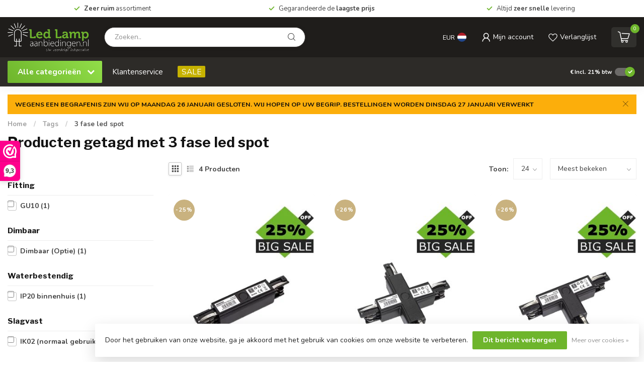

--- FILE ---
content_type: text/html;charset=utf-8
request_url: https://www.ledlampaanbiedingen.nl/tags/3-fase-led-spot/
body_size: 40639
content:
<!DOCTYPE html>
<html lang="nl">
  <head>
<link rel="preconnect" href="https://cdn.webshopapp.com">
<link rel="preconnect" href="https://fonts.googleapis.com">
<link rel="preconnect" href="https://fonts.gstatic.com" crossorigin>
<!--

    Theme Proxima | v1.0.0.1807202501_0_60027
    Theme designed and created by Dyvelopment - We are true e-commerce heroes!

    For custom Lightspeed eCom development or design contact us at www.dyvelopment.com

      _____                  _                                  _   
     |  __ \                | |                                | |  
     | |  | |_   ___   _____| | ___  _ __  _ __ ___   ___ _ __ | |_ 
     | |  | | | | \ \ / / _ \ |/ _ \| '_ \| '_ ` _ \ / _ \ '_ \| __|
     | |__| | |_| |\ V /  __/ | (_) | |_) | | | | | |  __/ | | | |_ 
     |_____/ \__, | \_/ \___|_|\___/| .__/|_| |_| |_|\___|_| |_|\__|
              __/ |                 | |                             
             |___/                  |_|                             
-->


<meta charset="utf-8"/>
<!-- [START] 'blocks/head.rain' -->
<!--

  (c) 2008-2026 Lightspeed Netherlands B.V.
  http://www.lightspeedhq.com
  Generated: 25-01-2026 @ 07:13:05

-->
<link rel="canonical" href="https://www.ledlampaanbiedingen.nl/tags/3-fase-led-spot/"/>
<link rel="alternate" href="https://www.ledlampaanbiedingen.nl/index.rss" type="application/rss+xml" title="Nieuwe producten"/>
<link href="https://cdn.webshopapp.com/assets/cookielaw.css?2025-02-20" rel="stylesheet" type="text/css"/>
<meta name="robots" content="noodp,noydir"/>
<meta name="google-site-verification" content="K97Rz5lt_rodF7700CjKFPq1jtpXhTYF_kAcHCluBXQ"/>
<meta name="google-site-verification" content="K97Rz5lt_rodF7700CjKFPq1jtpXhTYF_kAcHCluBXQ"/>
<meta property="og:url" content="https://www.ledlampaanbiedingen.nl/tags/3-fase-led-spot/?source=facebook"/>
<meta property="og:site_name" content="Ledlampaanbiedingen.nl"/>
<meta property="og:title" content="3 fase led spot"/>
<meta property="og:description" content="De voordeligste ledlampen vindt u bij ledlampaanbiedingen.nl. Ruime voorraad, groot assortiment en gratis verzending!"/>
<script>
(function(w,d,s,l,i){w[l]=w[l]||[];w[l].push({'gtm.start':
new Date().getTime(),event:'gtm.js'});var f=d.getElementsByTagName(s)[0],
j=d.createElement(s),dl=l!='dataLayer'?'&l='+l:'';j.async=true;j.src=
'https://www.googletagmanager.com/gtm.js?id='+i+dl;f.parentNode.insertBefore(j,f);
})(window,document,'script','dataLayer','GTM-T4V55G38');
</script>
<script>
/* DyApps Theme Addons config */
if( !window.dyapps ){ window.dyapps = {}; }
window.dyapps.addons = {
 "enabled": true,
 "created_at": "15-01-2026 08:00:08",
 "settings": {
    "matrix_separator": ",",
    "filterGroupSwatches": [],
    "swatchesForCustomFields": [],
    "plan": {
     "can_variant_group": true,
     "can_stockify": true,
     "can_vat_switcher": true,
     "can_age_popup": false,
     "can_custom_qty": false,
     "can_data01_colors": false
    },
    "advancedVariants": {
     "enabled": false,
     "price_in_dropdown": true,
     "stockify_in_dropdown": true,
     "disable_out_of_stock": true,
     "grid_swatches_container_selector": ".dy-collection-grid-swatch-holder",
     "grid_swatches_position": "left",
     "grid_swatches_max_colors": 4,
     "grid_swatches_enabled": true,
     "variant_status_icon": false,
     "display_type": "select",
     "product_swatches_size": "default",
     "live_pricing": true
    },
    "age_popup": {
     "enabled": false,
     "logo_url": "",
     "image_footer_url": "",
     "text": {
                 
        "nl": {
         "content": "<h3>Bevestig je leeftijd<\/h3><p>Je moet 18 jaar of ouder zijn om deze website te bezoeken.<\/p>",
         "content_no": "<h3>Sorry!<\/h3><p>Je kunt deze website helaas niet bezoeken.<\/p>",
         "button_yes": "Ik ben 18 jaar of ouder",
         "button_no": "Ik ben jonger dan 18",
        }        }
    },
    "stockify": {
     "enabled": false,
     "stock_trigger_type": "outofstock",
     "optin_policy": false,
     "api": "https://my.dyapps.io/api/public/da245993a5/stockify/subscribe",
     "text": {
                 
        "nl": {
         "email_placeholder": "Jouw e-mailadres",
         "button_trigger": "Geef me een seintje bij voorraad",
         "button_submit": "Houd me op de hoogte!",
         "title": "Laat je e-mailadres achter",
         "desc": "Helaas is dit product momenteel uitverkocht. Laat je e-mailadres achter en we sturen je een e-mail wanneer het product weer beschikbaar is.",
         "bottom_text": "We gebruiken je gegevens alleen voor deze email. Meer info in onze <a href=\"\/service\/privacy-policy\/\" target=\"_blank\">privacy policy<\/a>."
        }        }
    },
    "categoryBanners": {
     "enabled": true,
     "mobile_breakpoint": "576px",
     "category_banner": [],
     "banners": {
             }
    }
 },
 "swatches": {
 "default": {"is_default": true, "type": "multi", "values": {"background-size": "10px 10px", "background-position": "0 0, 0 5px, 5px -5px, -5px 0px", "background-image": "linear-gradient(45deg, rgba(100,100,100,0.3) 25%, transparent 25%),  linear-gradient(-45deg, rgba(100,100,100,0.3) 25%, transparent 25%),  linear-gradient(45deg, transparent 75%, rgba(100,100,100,0.3) 75%),  linear-gradient(-45deg, transparent 75%, rgba(100,100,100,0.3) 75%)"}} ,   }
};
</script>
<!--[if lt IE 9]>
<script src="https://cdn.webshopapp.com/assets/html5shiv.js?2025-02-20"></script>
<![endif]-->
<!-- [END] 'blocks/head.rain' -->

<title>3 fase led spot - Ledlampaanbiedingen.nl</title>

<meta name="dyapps-addons-enabled" content="true">
<meta name="dyapps-addons-version" content="2022081001">
<meta name="dyapps-theme-name" content="Proxima">
<meta name="dyapps-theme-editor" content="false">

<meta name="description" content="De voordeligste ledlampen vindt u bij ledlampaanbiedingen.nl. Ruime voorraad, groot assortiment en gratis verzending!" />
<meta name="keywords" content="3, fase, led, spot, led,ledlampen,led verlichting, spot, E27, GU10, MR16, E14, G4, G9 led lamp, sfeerverlichting, led shop, e27 led, gu10 led, led lamp gu10, led lamp e27, inbouwspots, inbouwspot, plafondlamp, led online, lamp, lamp online, led groot" />

<meta http-equiv="X-UA-Compatible" content="IE=edge">
<meta name="viewport" content="width=device-width, initial-scale=1">

<link rel="shortcut icon" href="https://cdn.webshopapp.com/shops/60027/themes/174539/v/2799334/assets/favicon.ico?20260115085928" type="image/x-icon" />
<link rel="preload" as="image" href="https://cdn.webshopapp.com/shops/60027/themes/174539/v/2799334/assets/logo.png?20260115085928">



<script src="https://cdn.webshopapp.com/shops/60027/themes/174539/assets/jquery-1-12-4-min.js?2026012316590620210102171433" defer></script>
<script>if(navigator.userAgent.indexOf("MSIE ") > -1 || navigator.userAgent.indexOf("Trident/") > -1) { document.write('<script src="https://cdn.webshopapp.com/shops/60027/themes/174539/assets/intersection-observer-polyfill.js?2026012316590620210102171433">\x3C/script>') }</script>

<style>/*!
 * Bootstrap Reboot v4.6.1 (https://getbootstrap.com/)
 * Copyright 2011-2021 The Bootstrap Authors
 * Copyright 2011-2021 Twitter, Inc.
 * Licensed under MIT (https://github.com/twbs/bootstrap/blob/main/LICENSE)
 * Forked from Normalize.css, licensed MIT (https://github.com/necolas/normalize.css/blob/master/LICENSE.md)
 */*,*::before,*::after{box-sizing:border-box}html{font-family:sans-serif;line-height:1.15;-webkit-text-size-adjust:100%;-webkit-tap-highlight-color:rgba(0,0,0,0)}article,aside,figcaption,figure,footer,header,hgroup,main,nav,section{display:block}body{margin:0;font-family:-apple-system,BlinkMacSystemFont,"Segoe UI",Roboto,"Helvetica Neue",Arial,"Noto Sans","Liberation Sans",sans-serif,"Apple Color Emoji","Segoe UI Emoji","Segoe UI Symbol","Noto Color Emoji";font-size:1rem;font-weight:400;line-height:1.42857143;color:#212529;text-align:left;background-color:#fff}[tabindex="-1"]:focus:not(:focus-visible){outline:0 !important}hr{box-sizing:content-box;height:0;overflow:visible}h1,h2,h3,h4,h5,h6{margin-top:0;margin-bottom:.5rem}p{margin-top:0;margin-bottom:1rem}abbr[title],abbr[data-original-title]{text-decoration:underline;text-decoration:underline dotted;cursor:help;border-bottom:0;text-decoration-skip-ink:none}address{margin-bottom:1rem;font-style:normal;line-height:inherit}ol,ul,dl{margin-top:0;margin-bottom:1rem}ol ol,ul ul,ol ul,ul ol{margin-bottom:0}dt{font-weight:700}dd{margin-bottom:.5rem;margin-left:0}blockquote{margin:0 0 1rem}b,strong{font-weight:bolder}small{font-size:80%}sub,sup{position:relative;font-size:75%;line-height:0;vertical-align:baseline}sub{bottom:-0.25em}sup{top:-0.5em}a{color:#007bff;text-decoration:none;background-color:transparent}a:hover{color:#0056b3;text-decoration:underline}a:not([href]):not([class]){color:inherit;text-decoration:none}a:not([href]):not([class]):hover{color:inherit;text-decoration:none}pre,code,kbd,samp{font-family:SFMono-Regular,Menlo,Monaco,Consolas,"Liberation Mono","Courier New",monospace;font-size:1em}pre{margin-top:0;margin-bottom:1rem;overflow:auto;-ms-overflow-style:scrollbar}figure{margin:0 0 1rem}img{vertical-align:middle;border-style:none}svg{overflow:hidden;vertical-align:middle}table{border-collapse:collapse}caption{padding-top:.75rem;padding-bottom:.75rem;color:#6c757d;text-align:left;caption-side:bottom}th{text-align:inherit;text-align:-webkit-match-parent}label{display:inline-block;margin-bottom:.5rem}button{border-radius:0}button:focus:not(:focus-visible){outline:0}input,button,select,optgroup,textarea{margin:0;font-family:inherit;font-size:inherit;line-height:inherit}button,input{overflow:visible}button,select{text-transform:none}[role=button]{cursor:pointer}select{word-wrap:normal}button,[type=button],[type=reset],[type=submit]{-webkit-appearance:button}button:not(:disabled),[type=button]:not(:disabled),[type=reset]:not(:disabled),[type=submit]:not(:disabled){cursor:pointer}button::-moz-focus-inner,[type=button]::-moz-focus-inner,[type=reset]::-moz-focus-inner,[type=submit]::-moz-focus-inner{padding:0;border-style:none}input[type=radio],input[type=checkbox]{box-sizing:border-box;padding:0}textarea{overflow:auto;resize:vertical}fieldset{min-width:0;padding:0;margin:0;border:0}legend{display:block;width:100%;max-width:100%;padding:0;margin-bottom:.5rem;font-size:1.5rem;line-height:inherit;color:inherit;white-space:normal}progress{vertical-align:baseline}[type=number]::-webkit-inner-spin-button,[type=number]::-webkit-outer-spin-button{height:auto}[type=search]{outline-offset:-2px;-webkit-appearance:none}[type=search]::-webkit-search-decoration{-webkit-appearance:none}::-webkit-file-upload-button{font:inherit;-webkit-appearance:button}output{display:inline-block}summary{display:list-item;cursor:pointer}template{display:none}[hidden]{display:none !important}/*!
 * Bootstrap Grid v4.6.1 (https://getbootstrap.com/)
 * Copyright 2011-2021 The Bootstrap Authors
 * Copyright 2011-2021 Twitter, Inc.
 * Licensed under MIT (https://github.com/twbs/bootstrap/blob/main/LICENSE)
 */html{box-sizing:border-box;-ms-overflow-style:scrollbar}*,*::before,*::after{box-sizing:inherit}.container,.container-fluid,.container-xl,.container-lg,.container-md,.container-sm{width:100%;padding-right:15px;padding-left:15px;margin-right:auto;margin-left:auto}@media(min-width: 576px){.container-sm,.container{max-width:540px}}@media(min-width: 768px){.container-md,.container-sm,.container{max-width:720px}}@media(min-width: 992px){.container-lg,.container-md,.container-sm,.container{max-width:960px}}@media(min-width: 1200px){.container-xl,.container-lg,.container-md,.container-sm,.container{max-width:1140px}}.row{display:flex;flex-wrap:wrap;margin-right:-15px;margin-left:-15px}.no-gutters{margin-right:0;margin-left:0}.no-gutters>.col,.no-gutters>[class*=col-]{padding-right:0;padding-left:0}.col-xl,.col-xl-auto,.col-xl-12,.col-xl-11,.col-xl-10,.col-xl-9,.col-xl-8,.col-xl-7,.col-xl-6,.col-xl-5,.col-xl-4,.col-xl-3,.col-xl-2,.col-xl-1,.col-lg,.col-lg-auto,.col-lg-12,.col-lg-11,.col-lg-10,.col-lg-9,.col-lg-8,.col-lg-7,.col-lg-6,.col-lg-5,.col-lg-4,.col-lg-3,.col-lg-2,.col-lg-1,.col-md,.col-md-auto,.col-md-12,.col-md-11,.col-md-10,.col-md-9,.col-md-8,.col-md-7,.col-md-6,.col-md-5,.col-md-4,.col-md-3,.col-md-2,.col-md-1,.col-sm,.col-sm-auto,.col-sm-12,.col-sm-11,.col-sm-10,.col-sm-9,.col-sm-8,.col-sm-7,.col-sm-6,.col-sm-5,.col-sm-4,.col-sm-3,.col-sm-2,.col-sm-1,.col,.col-auto,.col-12,.col-11,.col-10,.col-9,.col-8,.col-7,.col-6,.col-5,.col-4,.col-3,.col-2,.col-1{position:relative;width:100%;padding-right:15px;padding-left:15px}.col{flex-basis:0;flex-grow:1;max-width:100%}.row-cols-1>*{flex:0 0 100%;max-width:100%}.row-cols-2>*{flex:0 0 50%;max-width:50%}.row-cols-3>*{flex:0 0 33.3333333333%;max-width:33.3333333333%}.row-cols-4>*{flex:0 0 25%;max-width:25%}.row-cols-5>*{flex:0 0 20%;max-width:20%}.row-cols-6>*{flex:0 0 16.6666666667%;max-width:16.6666666667%}.col-auto{flex:0 0 auto;width:auto;max-width:100%}.col-1{flex:0 0 8.33333333%;max-width:8.33333333%}.col-2{flex:0 0 16.66666667%;max-width:16.66666667%}.col-3{flex:0 0 25%;max-width:25%}.col-4{flex:0 0 33.33333333%;max-width:33.33333333%}.col-5{flex:0 0 41.66666667%;max-width:41.66666667%}.col-6{flex:0 0 50%;max-width:50%}.col-7{flex:0 0 58.33333333%;max-width:58.33333333%}.col-8{flex:0 0 66.66666667%;max-width:66.66666667%}.col-9{flex:0 0 75%;max-width:75%}.col-10{flex:0 0 83.33333333%;max-width:83.33333333%}.col-11{flex:0 0 91.66666667%;max-width:91.66666667%}.col-12{flex:0 0 100%;max-width:100%}.order-first{order:-1}.order-last{order:13}.order-0{order:0}.order-1{order:1}.order-2{order:2}.order-3{order:3}.order-4{order:4}.order-5{order:5}.order-6{order:6}.order-7{order:7}.order-8{order:8}.order-9{order:9}.order-10{order:10}.order-11{order:11}.order-12{order:12}.offset-1{margin-left:8.33333333%}.offset-2{margin-left:16.66666667%}.offset-3{margin-left:25%}.offset-4{margin-left:33.33333333%}.offset-5{margin-left:41.66666667%}.offset-6{margin-left:50%}.offset-7{margin-left:58.33333333%}.offset-8{margin-left:66.66666667%}.offset-9{margin-left:75%}.offset-10{margin-left:83.33333333%}.offset-11{margin-left:91.66666667%}@media(min-width: 576px){.col-sm{flex-basis:0;flex-grow:1;max-width:100%}.row-cols-sm-1>*{flex:0 0 100%;max-width:100%}.row-cols-sm-2>*{flex:0 0 50%;max-width:50%}.row-cols-sm-3>*{flex:0 0 33.3333333333%;max-width:33.3333333333%}.row-cols-sm-4>*{flex:0 0 25%;max-width:25%}.row-cols-sm-5>*{flex:0 0 20%;max-width:20%}.row-cols-sm-6>*{flex:0 0 16.6666666667%;max-width:16.6666666667%}.col-sm-auto{flex:0 0 auto;width:auto;max-width:100%}.col-sm-1{flex:0 0 8.33333333%;max-width:8.33333333%}.col-sm-2{flex:0 0 16.66666667%;max-width:16.66666667%}.col-sm-3{flex:0 0 25%;max-width:25%}.col-sm-4{flex:0 0 33.33333333%;max-width:33.33333333%}.col-sm-5{flex:0 0 41.66666667%;max-width:41.66666667%}.col-sm-6{flex:0 0 50%;max-width:50%}.col-sm-7{flex:0 0 58.33333333%;max-width:58.33333333%}.col-sm-8{flex:0 0 66.66666667%;max-width:66.66666667%}.col-sm-9{flex:0 0 75%;max-width:75%}.col-sm-10{flex:0 0 83.33333333%;max-width:83.33333333%}.col-sm-11{flex:0 0 91.66666667%;max-width:91.66666667%}.col-sm-12{flex:0 0 100%;max-width:100%}.order-sm-first{order:-1}.order-sm-last{order:13}.order-sm-0{order:0}.order-sm-1{order:1}.order-sm-2{order:2}.order-sm-3{order:3}.order-sm-4{order:4}.order-sm-5{order:5}.order-sm-6{order:6}.order-sm-7{order:7}.order-sm-8{order:8}.order-sm-9{order:9}.order-sm-10{order:10}.order-sm-11{order:11}.order-sm-12{order:12}.offset-sm-0{margin-left:0}.offset-sm-1{margin-left:8.33333333%}.offset-sm-2{margin-left:16.66666667%}.offset-sm-3{margin-left:25%}.offset-sm-4{margin-left:33.33333333%}.offset-sm-5{margin-left:41.66666667%}.offset-sm-6{margin-left:50%}.offset-sm-7{margin-left:58.33333333%}.offset-sm-8{margin-left:66.66666667%}.offset-sm-9{margin-left:75%}.offset-sm-10{margin-left:83.33333333%}.offset-sm-11{margin-left:91.66666667%}}@media(min-width: 768px){.col-md{flex-basis:0;flex-grow:1;max-width:100%}.row-cols-md-1>*{flex:0 0 100%;max-width:100%}.row-cols-md-2>*{flex:0 0 50%;max-width:50%}.row-cols-md-3>*{flex:0 0 33.3333333333%;max-width:33.3333333333%}.row-cols-md-4>*{flex:0 0 25%;max-width:25%}.row-cols-md-5>*{flex:0 0 20%;max-width:20%}.row-cols-md-6>*{flex:0 0 16.6666666667%;max-width:16.6666666667%}.col-md-auto{flex:0 0 auto;width:auto;max-width:100%}.col-md-1{flex:0 0 8.33333333%;max-width:8.33333333%}.col-md-2{flex:0 0 16.66666667%;max-width:16.66666667%}.col-md-3{flex:0 0 25%;max-width:25%}.col-md-4{flex:0 0 33.33333333%;max-width:33.33333333%}.col-md-5{flex:0 0 41.66666667%;max-width:41.66666667%}.col-md-6{flex:0 0 50%;max-width:50%}.col-md-7{flex:0 0 58.33333333%;max-width:58.33333333%}.col-md-8{flex:0 0 66.66666667%;max-width:66.66666667%}.col-md-9{flex:0 0 75%;max-width:75%}.col-md-10{flex:0 0 83.33333333%;max-width:83.33333333%}.col-md-11{flex:0 0 91.66666667%;max-width:91.66666667%}.col-md-12{flex:0 0 100%;max-width:100%}.order-md-first{order:-1}.order-md-last{order:13}.order-md-0{order:0}.order-md-1{order:1}.order-md-2{order:2}.order-md-3{order:3}.order-md-4{order:4}.order-md-5{order:5}.order-md-6{order:6}.order-md-7{order:7}.order-md-8{order:8}.order-md-9{order:9}.order-md-10{order:10}.order-md-11{order:11}.order-md-12{order:12}.offset-md-0{margin-left:0}.offset-md-1{margin-left:8.33333333%}.offset-md-2{margin-left:16.66666667%}.offset-md-3{margin-left:25%}.offset-md-4{margin-left:33.33333333%}.offset-md-5{margin-left:41.66666667%}.offset-md-6{margin-left:50%}.offset-md-7{margin-left:58.33333333%}.offset-md-8{margin-left:66.66666667%}.offset-md-9{margin-left:75%}.offset-md-10{margin-left:83.33333333%}.offset-md-11{margin-left:91.66666667%}}@media(min-width: 992px){.col-lg{flex-basis:0;flex-grow:1;max-width:100%}.row-cols-lg-1>*{flex:0 0 100%;max-width:100%}.row-cols-lg-2>*{flex:0 0 50%;max-width:50%}.row-cols-lg-3>*{flex:0 0 33.3333333333%;max-width:33.3333333333%}.row-cols-lg-4>*{flex:0 0 25%;max-width:25%}.row-cols-lg-5>*{flex:0 0 20%;max-width:20%}.row-cols-lg-6>*{flex:0 0 16.6666666667%;max-width:16.6666666667%}.col-lg-auto{flex:0 0 auto;width:auto;max-width:100%}.col-lg-1{flex:0 0 8.33333333%;max-width:8.33333333%}.col-lg-2{flex:0 0 16.66666667%;max-width:16.66666667%}.col-lg-3{flex:0 0 25%;max-width:25%}.col-lg-4{flex:0 0 33.33333333%;max-width:33.33333333%}.col-lg-5{flex:0 0 41.66666667%;max-width:41.66666667%}.col-lg-6{flex:0 0 50%;max-width:50%}.col-lg-7{flex:0 0 58.33333333%;max-width:58.33333333%}.col-lg-8{flex:0 0 66.66666667%;max-width:66.66666667%}.col-lg-9{flex:0 0 75%;max-width:75%}.col-lg-10{flex:0 0 83.33333333%;max-width:83.33333333%}.col-lg-11{flex:0 0 91.66666667%;max-width:91.66666667%}.col-lg-12{flex:0 0 100%;max-width:100%}.order-lg-first{order:-1}.order-lg-last{order:13}.order-lg-0{order:0}.order-lg-1{order:1}.order-lg-2{order:2}.order-lg-3{order:3}.order-lg-4{order:4}.order-lg-5{order:5}.order-lg-6{order:6}.order-lg-7{order:7}.order-lg-8{order:8}.order-lg-9{order:9}.order-lg-10{order:10}.order-lg-11{order:11}.order-lg-12{order:12}.offset-lg-0{margin-left:0}.offset-lg-1{margin-left:8.33333333%}.offset-lg-2{margin-left:16.66666667%}.offset-lg-3{margin-left:25%}.offset-lg-4{margin-left:33.33333333%}.offset-lg-5{margin-left:41.66666667%}.offset-lg-6{margin-left:50%}.offset-lg-7{margin-left:58.33333333%}.offset-lg-8{margin-left:66.66666667%}.offset-lg-9{margin-left:75%}.offset-lg-10{margin-left:83.33333333%}.offset-lg-11{margin-left:91.66666667%}}@media(min-width: 1200px){.col-xl{flex-basis:0;flex-grow:1;max-width:100%}.row-cols-xl-1>*{flex:0 0 100%;max-width:100%}.row-cols-xl-2>*{flex:0 0 50%;max-width:50%}.row-cols-xl-3>*{flex:0 0 33.3333333333%;max-width:33.3333333333%}.row-cols-xl-4>*{flex:0 0 25%;max-width:25%}.row-cols-xl-5>*{flex:0 0 20%;max-width:20%}.row-cols-xl-6>*{flex:0 0 16.6666666667%;max-width:16.6666666667%}.col-xl-auto{flex:0 0 auto;width:auto;max-width:100%}.col-xl-1{flex:0 0 8.33333333%;max-width:8.33333333%}.col-xl-2{flex:0 0 16.66666667%;max-width:16.66666667%}.col-xl-3{flex:0 0 25%;max-width:25%}.col-xl-4{flex:0 0 33.33333333%;max-width:33.33333333%}.col-xl-5{flex:0 0 41.66666667%;max-width:41.66666667%}.col-xl-6{flex:0 0 50%;max-width:50%}.col-xl-7{flex:0 0 58.33333333%;max-width:58.33333333%}.col-xl-8{flex:0 0 66.66666667%;max-width:66.66666667%}.col-xl-9{flex:0 0 75%;max-width:75%}.col-xl-10{flex:0 0 83.33333333%;max-width:83.33333333%}.col-xl-11{flex:0 0 91.66666667%;max-width:91.66666667%}.col-xl-12{flex:0 0 100%;max-width:100%}.order-xl-first{order:-1}.order-xl-last{order:13}.order-xl-0{order:0}.order-xl-1{order:1}.order-xl-2{order:2}.order-xl-3{order:3}.order-xl-4{order:4}.order-xl-5{order:5}.order-xl-6{order:6}.order-xl-7{order:7}.order-xl-8{order:8}.order-xl-9{order:9}.order-xl-10{order:10}.order-xl-11{order:11}.order-xl-12{order:12}.offset-xl-0{margin-left:0}.offset-xl-1{margin-left:8.33333333%}.offset-xl-2{margin-left:16.66666667%}.offset-xl-3{margin-left:25%}.offset-xl-4{margin-left:33.33333333%}.offset-xl-5{margin-left:41.66666667%}.offset-xl-6{margin-left:50%}.offset-xl-7{margin-left:58.33333333%}.offset-xl-8{margin-left:66.66666667%}.offset-xl-9{margin-left:75%}.offset-xl-10{margin-left:83.33333333%}.offset-xl-11{margin-left:91.66666667%}}.d-none{display:none !important}.d-inline{display:inline !important}.d-inline-block{display:inline-block !important}.d-block{display:block !important}.d-table{display:table !important}.d-table-row{display:table-row !important}.d-table-cell{display:table-cell !important}.d-flex{display:flex !important}.d-inline-flex{display:inline-flex !important}@media(min-width: 576px){.d-sm-none{display:none !important}.d-sm-inline{display:inline !important}.d-sm-inline-block{display:inline-block !important}.d-sm-block{display:block !important}.d-sm-table{display:table !important}.d-sm-table-row{display:table-row !important}.d-sm-table-cell{display:table-cell !important}.d-sm-flex{display:flex !important}.d-sm-inline-flex{display:inline-flex !important}}@media(min-width: 768px){.d-md-none{display:none !important}.d-md-inline{display:inline !important}.d-md-inline-block{display:inline-block !important}.d-md-block{display:block !important}.d-md-table{display:table !important}.d-md-table-row{display:table-row !important}.d-md-table-cell{display:table-cell !important}.d-md-flex{display:flex !important}.d-md-inline-flex{display:inline-flex !important}}@media(min-width: 992px){.d-lg-none{display:none !important}.d-lg-inline{display:inline !important}.d-lg-inline-block{display:inline-block !important}.d-lg-block{display:block !important}.d-lg-table{display:table !important}.d-lg-table-row{display:table-row !important}.d-lg-table-cell{display:table-cell !important}.d-lg-flex{display:flex !important}.d-lg-inline-flex{display:inline-flex !important}}@media(min-width: 1200px){.d-xl-none{display:none !important}.d-xl-inline{display:inline !important}.d-xl-inline-block{display:inline-block !important}.d-xl-block{display:block !important}.d-xl-table{display:table !important}.d-xl-table-row{display:table-row !important}.d-xl-table-cell{display:table-cell !important}.d-xl-flex{display:flex !important}.d-xl-inline-flex{display:inline-flex !important}}@media print{.d-print-none{display:none !important}.d-print-inline{display:inline !important}.d-print-inline-block{display:inline-block !important}.d-print-block{display:block !important}.d-print-table{display:table !important}.d-print-table-row{display:table-row !important}.d-print-table-cell{display:table-cell !important}.d-print-flex{display:flex !important}.d-print-inline-flex{display:inline-flex !important}}.flex-row{flex-direction:row !important}.flex-column{flex-direction:column !important}.flex-row-reverse{flex-direction:row-reverse !important}.flex-column-reverse{flex-direction:column-reverse !important}.flex-wrap{flex-wrap:wrap !important}.flex-nowrap{flex-wrap:nowrap !important}.flex-wrap-reverse{flex-wrap:wrap-reverse !important}.flex-fill{flex:1 1 auto !important}.flex-grow-0{flex-grow:0 !important}.flex-grow-1{flex-grow:1 !important}.flex-shrink-0{flex-shrink:0 !important}.flex-shrink-1{flex-shrink:1 !important}.justify-content-start{justify-content:flex-start !important}.justify-content-end{justify-content:flex-end !important}.justify-content-center{justify-content:center !important}.justify-content-between{justify-content:space-between !important}.justify-content-around{justify-content:space-around !important}.align-items-start{align-items:flex-start !important}.align-items-end{align-items:flex-end !important}.align-items-center{align-items:center !important}.align-items-baseline{align-items:baseline !important}.align-items-stretch{align-items:stretch !important}.align-content-start{align-content:flex-start !important}.align-content-end{align-content:flex-end !important}.align-content-center{align-content:center !important}.align-content-between{align-content:space-between !important}.align-content-around{align-content:space-around !important}.align-content-stretch{align-content:stretch !important}.align-self-auto{align-self:auto !important}.align-self-start{align-self:flex-start !important}.align-self-end{align-self:flex-end !important}.align-self-center{align-self:center !important}.align-self-baseline{align-self:baseline !important}.align-self-stretch{align-self:stretch !important}@media(min-width: 576px){.flex-sm-row{flex-direction:row !important}.flex-sm-column{flex-direction:column !important}.flex-sm-row-reverse{flex-direction:row-reverse !important}.flex-sm-column-reverse{flex-direction:column-reverse !important}.flex-sm-wrap{flex-wrap:wrap !important}.flex-sm-nowrap{flex-wrap:nowrap !important}.flex-sm-wrap-reverse{flex-wrap:wrap-reverse !important}.flex-sm-fill{flex:1 1 auto !important}.flex-sm-grow-0{flex-grow:0 !important}.flex-sm-grow-1{flex-grow:1 !important}.flex-sm-shrink-0{flex-shrink:0 !important}.flex-sm-shrink-1{flex-shrink:1 !important}.justify-content-sm-start{justify-content:flex-start !important}.justify-content-sm-end{justify-content:flex-end !important}.justify-content-sm-center{justify-content:center !important}.justify-content-sm-between{justify-content:space-between !important}.justify-content-sm-around{justify-content:space-around !important}.align-items-sm-start{align-items:flex-start !important}.align-items-sm-end{align-items:flex-end !important}.align-items-sm-center{align-items:center !important}.align-items-sm-baseline{align-items:baseline !important}.align-items-sm-stretch{align-items:stretch !important}.align-content-sm-start{align-content:flex-start !important}.align-content-sm-end{align-content:flex-end !important}.align-content-sm-center{align-content:center !important}.align-content-sm-between{align-content:space-between !important}.align-content-sm-around{align-content:space-around !important}.align-content-sm-stretch{align-content:stretch !important}.align-self-sm-auto{align-self:auto !important}.align-self-sm-start{align-self:flex-start !important}.align-self-sm-end{align-self:flex-end !important}.align-self-sm-center{align-self:center !important}.align-self-sm-baseline{align-self:baseline !important}.align-self-sm-stretch{align-self:stretch !important}}@media(min-width: 768px){.flex-md-row{flex-direction:row !important}.flex-md-column{flex-direction:column !important}.flex-md-row-reverse{flex-direction:row-reverse !important}.flex-md-column-reverse{flex-direction:column-reverse !important}.flex-md-wrap{flex-wrap:wrap !important}.flex-md-nowrap{flex-wrap:nowrap !important}.flex-md-wrap-reverse{flex-wrap:wrap-reverse !important}.flex-md-fill{flex:1 1 auto !important}.flex-md-grow-0{flex-grow:0 !important}.flex-md-grow-1{flex-grow:1 !important}.flex-md-shrink-0{flex-shrink:0 !important}.flex-md-shrink-1{flex-shrink:1 !important}.justify-content-md-start{justify-content:flex-start !important}.justify-content-md-end{justify-content:flex-end !important}.justify-content-md-center{justify-content:center !important}.justify-content-md-between{justify-content:space-between !important}.justify-content-md-around{justify-content:space-around !important}.align-items-md-start{align-items:flex-start !important}.align-items-md-end{align-items:flex-end !important}.align-items-md-center{align-items:center !important}.align-items-md-baseline{align-items:baseline !important}.align-items-md-stretch{align-items:stretch !important}.align-content-md-start{align-content:flex-start !important}.align-content-md-end{align-content:flex-end !important}.align-content-md-center{align-content:center !important}.align-content-md-between{align-content:space-between !important}.align-content-md-around{align-content:space-around !important}.align-content-md-stretch{align-content:stretch !important}.align-self-md-auto{align-self:auto !important}.align-self-md-start{align-self:flex-start !important}.align-self-md-end{align-self:flex-end !important}.align-self-md-center{align-self:center !important}.align-self-md-baseline{align-self:baseline !important}.align-self-md-stretch{align-self:stretch !important}}@media(min-width: 992px){.flex-lg-row{flex-direction:row !important}.flex-lg-column{flex-direction:column !important}.flex-lg-row-reverse{flex-direction:row-reverse !important}.flex-lg-column-reverse{flex-direction:column-reverse !important}.flex-lg-wrap{flex-wrap:wrap !important}.flex-lg-nowrap{flex-wrap:nowrap !important}.flex-lg-wrap-reverse{flex-wrap:wrap-reverse !important}.flex-lg-fill{flex:1 1 auto !important}.flex-lg-grow-0{flex-grow:0 !important}.flex-lg-grow-1{flex-grow:1 !important}.flex-lg-shrink-0{flex-shrink:0 !important}.flex-lg-shrink-1{flex-shrink:1 !important}.justify-content-lg-start{justify-content:flex-start !important}.justify-content-lg-end{justify-content:flex-end !important}.justify-content-lg-center{justify-content:center !important}.justify-content-lg-between{justify-content:space-between !important}.justify-content-lg-around{justify-content:space-around !important}.align-items-lg-start{align-items:flex-start !important}.align-items-lg-end{align-items:flex-end !important}.align-items-lg-center{align-items:center !important}.align-items-lg-baseline{align-items:baseline !important}.align-items-lg-stretch{align-items:stretch !important}.align-content-lg-start{align-content:flex-start !important}.align-content-lg-end{align-content:flex-end !important}.align-content-lg-center{align-content:center !important}.align-content-lg-between{align-content:space-between !important}.align-content-lg-around{align-content:space-around !important}.align-content-lg-stretch{align-content:stretch !important}.align-self-lg-auto{align-self:auto !important}.align-self-lg-start{align-self:flex-start !important}.align-self-lg-end{align-self:flex-end !important}.align-self-lg-center{align-self:center !important}.align-self-lg-baseline{align-self:baseline !important}.align-self-lg-stretch{align-self:stretch !important}}@media(min-width: 1200px){.flex-xl-row{flex-direction:row !important}.flex-xl-column{flex-direction:column !important}.flex-xl-row-reverse{flex-direction:row-reverse !important}.flex-xl-column-reverse{flex-direction:column-reverse !important}.flex-xl-wrap{flex-wrap:wrap !important}.flex-xl-nowrap{flex-wrap:nowrap !important}.flex-xl-wrap-reverse{flex-wrap:wrap-reverse !important}.flex-xl-fill{flex:1 1 auto !important}.flex-xl-grow-0{flex-grow:0 !important}.flex-xl-grow-1{flex-grow:1 !important}.flex-xl-shrink-0{flex-shrink:0 !important}.flex-xl-shrink-1{flex-shrink:1 !important}.justify-content-xl-start{justify-content:flex-start !important}.justify-content-xl-end{justify-content:flex-end !important}.justify-content-xl-center{justify-content:center !important}.justify-content-xl-between{justify-content:space-between !important}.justify-content-xl-around{justify-content:space-around !important}.align-items-xl-start{align-items:flex-start !important}.align-items-xl-end{align-items:flex-end !important}.align-items-xl-center{align-items:center !important}.align-items-xl-baseline{align-items:baseline !important}.align-items-xl-stretch{align-items:stretch !important}.align-content-xl-start{align-content:flex-start !important}.align-content-xl-end{align-content:flex-end !important}.align-content-xl-center{align-content:center !important}.align-content-xl-between{align-content:space-between !important}.align-content-xl-around{align-content:space-around !important}.align-content-xl-stretch{align-content:stretch !important}.align-self-xl-auto{align-self:auto !important}.align-self-xl-start{align-self:flex-start !important}.align-self-xl-end{align-self:flex-end !important}.align-self-xl-center{align-self:center !important}.align-self-xl-baseline{align-self:baseline !important}.align-self-xl-stretch{align-self:stretch !important}}.m-0{margin:0 !important}.mt-0,.my-0{margin-top:0 !important}.mr-0,.mx-0{margin-right:0 !important}.mb-0,.my-0{margin-bottom:0 !important}.ml-0,.mx-0{margin-left:0 !important}.m-1{margin:5px !important}.mt-1,.my-1{margin-top:5px !important}.mr-1,.mx-1{margin-right:5px !important}.mb-1,.my-1{margin-bottom:5px !important}.ml-1,.mx-1{margin-left:5px !important}.m-2{margin:10px !important}.mt-2,.my-2{margin-top:10px !important}.mr-2,.mx-2{margin-right:10px !important}.mb-2,.my-2{margin-bottom:10px !important}.ml-2,.mx-2{margin-left:10px !important}.m-3{margin:15px !important}.mt-3,.my-3{margin-top:15px !important}.mr-3,.mx-3{margin-right:15px !important}.mb-3,.my-3{margin-bottom:15px !important}.ml-3,.mx-3{margin-left:15px !important}.m-4{margin:30px !important}.mt-4,.my-4{margin-top:30px !important}.mr-4,.mx-4{margin-right:30px !important}.mb-4,.my-4{margin-bottom:30px !important}.ml-4,.mx-4{margin-left:30px !important}.m-5{margin:50px !important}.mt-5,.my-5{margin-top:50px !important}.mr-5,.mx-5{margin-right:50px !important}.mb-5,.my-5{margin-bottom:50px !important}.ml-5,.mx-5{margin-left:50px !important}.m-6{margin:80px !important}.mt-6,.my-6{margin-top:80px !important}.mr-6,.mx-6{margin-right:80px !important}.mb-6,.my-6{margin-bottom:80px !important}.ml-6,.mx-6{margin-left:80px !important}.p-0{padding:0 !important}.pt-0,.py-0{padding-top:0 !important}.pr-0,.px-0{padding-right:0 !important}.pb-0,.py-0{padding-bottom:0 !important}.pl-0,.px-0{padding-left:0 !important}.p-1{padding:5px !important}.pt-1,.py-1{padding-top:5px !important}.pr-1,.px-1{padding-right:5px !important}.pb-1,.py-1{padding-bottom:5px !important}.pl-1,.px-1{padding-left:5px !important}.p-2{padding:10px !important}.pt-2,.py-2{padding-top:10px !important}.pr-2,.px-2{padding-right:10px !important}.pb-2,.py-2{padding-bottom:10px !important}.pl-2,.px-2{padding-left:10px !important}.p-3{padding:15px !important}.pt-3,.py-3{padding-top:15px !important}.pr-3,.px-3{padding-right:15px !important}.pb-3,.py-3{padding-bottom:15px !important}.pl-3,.px-3{padding-left:15px !important}.p-4{padding:30px !important}.pt-4,.py-4{padding-top:30px !important}.pr-4,.px-4{padding-right:30px !important}.pb-4,.py-4{padding-bottom:30px !important}.pl-4,.px-4{padding-left:30px !important}.p-5{padding:50px !important}.pt-5,.py-5{padding-top:50px !important}.pr-5,.px-5{padding-right:50px !important}.pb-5,.py-5{padding-bottom:50px !important}.pl-5,.px-5{padding-left:50px !important}.p-6{padding:80px !important}.pt-6,.py-6{padding-top:80px !important}.pr-6,.px-6{padding-right:80px !important}.pb-6,.py-6{padding-bottom:80px !important}.pl-6,.px-6{padding-left:80px !important}.m-n1{margin:-5px !important}.mt-n1,.my-n1{margin-top:-5px !important}.mr-n1,.mx-n1{margin-right:-5px !important}.mb-n1,.my-n1{margin-bottom:-5px !important}.ml-n1,.mx-n1{margin-left:-5px !important}.m-n2{margin:-10px !important}.mt-n2,.my-n2{margin-top:-10px !important}.mr-n2,.mx-n2{margin-right:-10px !important}.mb-n2,.my-n2{margin-bottom:-10px !important}.ml-n2,.mx-n2{margin-left:-10px !important}.m-n3{margin:-15px !important}.mt-n3,.my-n3{margin-top:-15px !important}.mr-n3,.mx-n3{margin-right:-15px !important}.mb-n3,.my-n3{margin-bottom:-15px !important}.ml-n3,.mx-n3{margin-left:-15px !important}.m-n4{margin:-30px !important}.mt-n4,.my-n4{margin-top:-30px !important}.mr-n4,.mx-n4{margin-right:-30px !important}.mb-n4,.my-n4{margin-bottom:-30px !important}.ml-n4,.mx-n4{margin-left:-30px !important}.m-n5{margin:-50px !important}.mt-n5,.my-n5{margin-top:-50px !important}.mr-n5,.mx-n5{margin-right:-50px !important}.mb-n5,.my-n5{margin-bottom:-50px !important}.ml-n5,.mx-n5{margin-left:-50px !important}.m-n6{margin:-80px !important}.mt-n6,.my-n6{margin-top:-80px !important}.mr-n6,.mx-n6{margin-right:-80px !important}.mb-n6,.my-n6{margin-bottom:-80px !important}.ml-n6,.mx-n6{margin-left:-80px !important}.m-auto{margin:auto !important}.mt-auto,.my-auto{margin-top:auto !important}.mr-auto,.mx-auto{margin-right:auto !important}.mb-auto,.my-auto{margin-bottom:auto !important}.ml-auto,.mx-auto{margin-left:auto !important}@media(min-width: 576px){.m-sm-0{margin:0 !important}.mt-sm-0,.my-sm-0{margin-top:0 !important}.mr-sm-0,.mx-sm-0{margin-right:0 !important}.mb-sm-0,.my-sm-0{margin-bottom:0 !important}.ml-sm-0,.mx-sm-0{margin-left:0 !important}.m-sm-1{margin:5px !important}.mt-sm-1,.my-sm-1{margin-top:5px !important}.mr-sm-1,.mx-sm-1{margin-right:5px !important}.mb-sm-1,.my-sm-1{margin-bottom:5px !important}.ml-sm-1,.mx-sm-1{margin-left:5px !important}.m-sm-2{margin:10px !important}.mt-sm-2,.my-sm-2{margin-top:10px !important}.mr-sm-2,.mx-sm-2{margin-right:10px !important}.mb-sm-2,.my-sm-2{margin-bottom:10px !important}.ml-sm-2,.mx-sm-2{margin-left:10px !important}.m-sm-3{margin:15px !important}.mt-sm-3,.my-sm-3{margin-top:15px !important}.mr-sm-3,.mx-sm-3{margin-right:15px !important}.mb-sm-3,.my-sm-3{margin-bottom:15px !important}.ml-sm-3,.mx-sm-3{margin-left:15px !important}.m-sm-4{margin:30px !important}.mt-sm-4,.my-sm-4{margin-top:30px !important}.mr-sm-4,.mx-sm-4{margin-right:30px !important}.mb-sm-4,.my-sm-4{margin-bottom:30px !important}.ml-sm-4,.mx-sm-4{margin-left:30px !important}.m-sm-5{margin:50px !important}.mt-sm-5,.my-sm-5{margin-top:50px !important}.mr-sm-5,.mx-sm-5{margin-right:50px !important}.mb-sm-5,.my-sm-5{margin-bottom:50px !important}.ml-sm-5,.mx-sm-5{margin-left:50px !important}.m-sm-6{margin:80px !important}.mt-sm-6,.my-sm-6{margin-top:80px !important}.mr-sm-6,.mx-sm-6{margin-right:80px !important}.mb-sm-6,.my-sm-6{margin-bottom:80px !important}.ml-sm-6,.mx-sm-6{margin-left:80px !important}.p-sm-0{padding:0 !important}.pt-sm-0,.py-sm-0{padding-top:0 !important}.pr-sm-0,.px-sm-0{padding-right:0 !important}.pb-sm-0,.py-sm-0{padding-bottom:0 !important}.pl-sm-0,.px-sm-0{padding-left:0 !important}.p-sm-1{padding:5px !important}.pt-sm-1,.py-sm-1{padding-top:5px !important}.pr-sm-1,.px-sm-1{padding-right:5px !important}.pb-sm-1,.py-sm-1{padding-bottom:5px !important}.pl-sm-1,.px-sm-1{padding-left:5px !important}.p-sm-2{padding:10px !important}.pt-sm-2,.py-sm-2{padding-top:10px !important}.pr-sm-2,.px-sm-2{padding-right:10px !important}.pb-sm-2,.py-sm-2{padding-bottom:10px !important}.pl-sm-2,.px-sm-2{padding-left:10px !important}.p-sm-3{padding:15px !important}.pt-sm-3,.py-sm-3{padding-top:15px !important}.pr-sm-3,.px-sm-3{padding-right:15px !important}.pb-sm-3,.py-sm-3{padding-bottom:15px !important}.pl-sm-3,.px-sm-3{padding-left:15px !important}.p-sm-4{padding:30px !important}.pt-sm-4,.py-sm-4{padding-top:30px !important}.pr-sm-4,.px-sm-4{padding-right:30px !important}.pb-sm-4,.py-sm-4{padding-bottom:30px !important}.pl-sm-4,.px-sm-4{padding-left:30px !important}.p-sm-5{padding:50px !important}.pt-sm-5,.py-sm-5{padding-top:50px !important}.pr-sm-5,.px-sm-5{padding-right:50px !important}.pb-sm-5,.py-sm-5{padding-bottom:50px !important}.pl-sm-5,.px-sm-5{padding-left:50px !important}.p-sm-6{padding:80px !important}.pt-sm-6,.py-sm-6{padding-top:80px !important}.pr-sm-6,.px-sm-6{padding-right:80px !important}.pb-sm-6,.py-sm-6{padding-bottom:80px !important}.pl-sm-6,.px-sm-6{padding-left:80px !important}.m-sm-n1{margin:-5px !important}.mt-sm-n1,.my-sm-n1{margin-top:-5px !important}.mr-sm-n1,.mx-sm-n1{margin-right:-5px !important}.mb-sm-n1,.my-sm-n1{margin-bottom:-5px !important}.ml-sm-n1,.mx-sm-n1{margin-left:-5px !important}.m-sm-n2{margin:-10px !important}.mt-sm-n2,.my-sm-n2{margin-top:-10px !important}.mr-sm-n2,.mx-sm-n2{margin-right:-10px !important}.mb-sm-n2,.my-sm-n2{margin-bottom:-10px !important}.ml-sm-n2,.mx-sm-n2{margin-left:-10px !important}.m-sm-n3{margin:-15px !important}.mt-sm-n3,.my-sm-n3{margin-top:-15px !important}.mr-sm-n3,.mx-sm-n3{margin-right:-15px !important}.mb-sm-n3,.my-sm-n3{margin-bottom:-15px !important}.ml-sm-n3,.mx-sm-n3{margin-left:-15px !important}.m-sm-n4{margin:-30px !important}.mt-sm-n4,.my-sm-n4{margin-top:-30px !important}.mr-sm-n4,.mx-sm-n4{margin-right:-30px !important}.mb-sm-n4,.my-sm-n4{margin-bottom:-30px !important}.ml-sm-n4,.mx-sm-n4{margin-left:-30px !important}.m-sm-n5{margin:-50px !important}.mt-sm-n5,.my-sm-n5{margin-top:-50px !important}.mr-sm-n5,.mx-sm-n5{margin-right:-50px !important}.mb-sm-n5,.my-sm-n5{margin-bottom:-50px !important}.ml-sm-n5,.mx-sm-n5{margin-left:-50px !important}.m-sm-n6{margin:-80px !important}.mt-sm-n6,.my-sm-n6{margin-top:-80px !important}.mr-sm-n6,.mx-sm-n6{margin-right:-80px !important}.mb-sm-n6,.my-sm-n6{margin-bottom:-80px !important}.ml-sm-n6,.mx-sm-n6{margin-left:-80px !important}.m-sm-auto{margin:auto !important}.mt-sm-auto,.my-sm-auto{margin-top:auto !important}.mr-sm-auto,.mx-sm-auto{margin-right:auto !important}.mb-sm-auto,.my-sm-auto{margin-bottom:auto !important}.ml-sm-auto,.mx-sm-auto{margin-left:auto !important}}@media(min-width: 768px){.m-md-0{margin:0 !important}.mt-md-0,.my-md-0{margin-top:0 !important}.mr-md-0,.mx-md-0{margin-right:0 !important}.mb-md-0,.my-md-0{margin-bottom:0 !important}.ml-md-0,.mx-md-0{margin-left:0 !important}.m-md-1{margin:5px !important}.mt-md-1,.my-md-1{margin-top:5px !important}.mr-md-1,.mx-md-1{margin-right:5px !important}.mb-md-1,.my-md-1{margin-bottom:5px !important}.ml-md-1,.mx-md-1{margin-left:5px !important}.m-md-2{margin:10px !important}.mt-md-2,.my-md-2{margin-top:10px !important}.mr-md-2,.mx-md-2{margin-right:10px !important}.mb-md-2,.my-md-2{margin-bottom:10px !important}.ml-md-2,.mx-md-2{margin-left:10px !important}.m-md-3{margin:15px !important}.mt-md-3,.my-md-3{margin-top:15px !important}.mr-md-3,.mx-md-3{margin-right:15px !important}.mb-md-3,.my-md-3{margin-bottom:15px !important}.ml-md-3,.mx-md-3{margin-left:15px !important}.m-md-4{margin:30px !important}.mt-md-4,.my-md-4{margin-top:30px !important}.mr-md-4,.mx-md-4{margin-right:30px !important}.mb-md-4,.my-md-4{margin-bottom:30px !important}.ml-md-4,.mx-md-4{margin-left:30px !important}.m-md-5{margin:50px !important}.mt-md-5,.my-md-5{margin-top:50px !important}.mr-md-5,.mx-md-5{margin-right:50px !important}.mb-md-5,.my-md-5{margin-bottom:50px !important}.ml-md-5,.mx-md-5{margin-left:50px !important}.m-md-6{margin:80px !important}.mt-md-6,.my-md-6{margin-top:80px !important}.mr-md-6,.mx-md-6{margin-right:80px !important}.mb-md-6,.my-md-6{margin-bottom:80px !important}.ml-md-6,.mx-md-6{margin-left:80px !important}.p-md-0{padding:0 !important}.pt-md-0,.py-md-0{padding-top:0 !important}.pr-md-0,.px-md-0{padding-right:0 !important}.pb-md-0,.py-md-0{padding-bottom:0 !important}.pl-md-0,.px-md-0{padding-left:0 !important}.p-md-1{padding:5px !important}.pt-md-1,.py-md-1{padding-top:5px !important}.pr-md-1,.px-md-1{padding-right:5px !important}.pb-md-1,.py-md-1{padding-bottom:5px !important}.pl-md-1,.px-md-1{padding-left:5px !important}.p-md-2{padding:10px !important}.pt-md-2,.py-md-2{padding-top:10px !important}.pr-md-2,.px-md-2{padding-right:10px !important}.pb-md-2,.py-md-2{padding-bottom:10px !important}.pl-md-2,.px-md-2{padding-left:10px !important}.p-md-3{padding:15px !important}.pt-md-3,.py-md-3{padding-top:15px !important}.pr-md-3,.px-md-3{padding-right:15px !important}.pb-md-3,.py-md-3{padding-bottom:15px !important}.pl-md-3,.px-md-3{padding-left:15px !important}.p-md-4{padding:30px !important}.pt-md-4,.py-md-4{padding-top:30px !important}.pr-md-4,.px-md-4{padding-right:30px !important}.pb-md-4,.py-md-4{padding-bottom:30px !important}.pl-md-4,.px-md-4{padding-left:30px !important}.p-md-5{padding:50px !important}.pt-md-5,.py-md-5{padding-top:50px !important}.pr-md-5,.px-md-5{padding-right:50px !important}.pb-md-5,.py-md-5{padding-bottom:50px !important}.pl-md-5,.px-md-5{padding-left:50px !important}.p-md-6{padding:80px !important}.pt-md-6,.py-md-6{padding-top:80px !important}.pr-md-6,.px-md-6{padding-right:80px !important}.pb-md-6,.py-md-6{padding-bottom:80px !important}.pl-md-6,.px-md-6{padding-left:80px !important}.m-md-n1{margin:-5px !important}.mt-md-n1,.my-md-n1{margin-top:-5px !important}.mr-md-n1,.mx-md-n1{margin-right:-5px !important}.mb-md-n1,.my-md-n1{margin-bottom:-5px !important}.ml-md-n1,.mx-md-n1{margin-left:-5px !important}.m-md-n2{margin:-10px !important}.mt-md-n2,.my-md-n2{margin-top:-10px !important}.mr-md-n2,.mx-md-n2{margin-right:-10px !important}.mb-md-n2,.my-md-n2{margin-bottom:-10px !important}.ml-md-n2,.mx-md-n2{margin-left:-10px !important}.m-md-n3{margin:-15px !important}.mt-md-n3,.my-md-n3{margin-top:-15px !important}.mr-md-n3,.mx-md-n3{margin-right:-15px !important}.mb-md-n3,.my-md-n3{margin-bottom:-15px !important}.ml-md-n3,.mx-md-n3{margin-left:-15px !important}.m-md-n4{margin:-30px !important}.mt-md-n4,.my-md-n4{margin-top:-30px !important}.mr-md-n4,.mx-md-n4{margin-right:-30px !important}.mb-md-n4,.my-md-n4{margin-bottom:-30px !important}.ml-md-n4,.mx-md-n4{margin-left:-30px !important}.m-md-n5{margin:-50px !important}.mt-md-n5,.my-md-n5{margin-top:-50px !important}.mr-md-n5,.mx-md-n5{margin-right:-50px !important}.mb-md-n5,.my-md-n5{margin-bottom:-50px !important}.ml-md-n5,.mx-md-n5{margin-left:-50px !important}.m-md-n6{margin:-80px !important}.mt-md-n6,.my-md-n6{margin-top:-80px !important}.mr-md-n6,.mx-md-n6{margin-right:-80px !important}.mb-md-n6,.my-md-n6{margin-bottom:-80px !important}.ml-md-n6,.mx-md-n6{margin-left:-80px !important}.m-md-auto{margin:auto !important}.mt-md-auto,.my-md-auto{margin-top:auto !important}.mr-md-auto,.mx-md-auto{margin-right:auto !important}.mb-md-auto,.my-md-auto{margin-bottom:auto !important}.ml-md-auto,.mx-md-auto{margin-left:auto !important}}@media(min-width: 992px){.m-lg-0{margin:0 !important}.mt-lg-0,.my-lg-0{margin-top:0 !important}.mr-lg-0,.mx-lg-0{margin-right:0 !important}.mb-lg-0,.my-lg-0{margin-bottom:0 !important}.ml-lg-0,.mx-lg-0{margin-left:0 !important}.m-lg-1{margin:5px !important}.mt-lg-1,.my-lg-1{margin-top:5px !important}.mr-lg-1,.mx-lg-1{margin-right:5px !important}.mb-lg-1,.my-lg-1{margin-bottom:5px !important}.ml-lg-1,.mx-lg-1{margin-left:5px !important}.m-lg-2{margin:10px !important}.mt-lg-2,.my-lg-2{margin-top:10px !important}.mr-lg-2,.mx-lg-2{margin-right:10px !important}.mb-lg-2,.my-lg-2{margin-bottom:10px !important}.ml-lg-2,.mx-lg-2{margin-left:10px !important}.m-lg-3{margin:15px !important}.mt-lg-3,.my-lg-3{margin-top:15px !important}.mr-lg-3,.mx-lg-3{margin-right:15px !important}.mb-lg-3,.my-lg-3{margin-bottom:15px !important}.ml-lg-3,.mx-lg-3{margin-left:15px !important}.m-lg-4{margin:30px !important}.mt-lg-4,.my-lg-4{margin-top:30px !important}.mr-lg-4,.mx-lg-4{margin-right:30px !important}.mb-lg-4,.my-lg-4{margin-bottom:30px !important}.ml-lg-4,.mx-lg-4{margin-left:30px !important}.m-lg-5{margin:50px !important}.mt-lg-5,.my-lg-5{margin-top:50px !important}.mr-lg-5,.mx-lg-5{margin-right:50px !important}.mb-lg-5,.my-lg-5{margin-bottom:50px !important}.ml-lg-5,.mx-lg-5{margin-left:50px !important}.m-lg-6{margin:80px !important}.mt-lg-6,.my-lg-6{margin-top:80px !important}.mr-lg-6,.mx-lg-6{margin-right:80px !important}.mb-lg-6,.my-lg-6{margin-bottom:80px !important}.ml-lg-6,.mx-lg-6{margin-left:80px !important}.p-lg-0{padding:0 !important}.pt-lg-0,.py-lg-0{padding-top:0 !important}.pr-lg-0,.px-lg-0{padding-right:0 !important}.pb-lg-0,.py-lg-0{padding-bottom:0 !important}.pl-lg-0,.px-lg-0{padding-left:0 !important}.p-lg-1{padding:5px !important}.pt-lg-1,.py-lg-1{padding-top:5px !important}.pr-lg-1,.px-lg-1{padding-right:5px !important}.pb-lg-1,.py-lg-1{padding-bottom:5px !important}.pl-lg-1,.px-lg-1{padding-left:5px !important}.p-lg-2{padding:10px !important}.pt-lg-2,.py-lg-2{padding-top:10px !important}.pr-lg-2,.px-lg-2{padding-right:10px !important}.pb-lg-2,.py-lg-2{padding-bottom:10px !important}.pl-lg-2,.px-lg-2{padding-left:10px !important}.p-lg-3{padding:15px !important}.pt-lg-3,.py-lg-3{padding-top:15px !important}.pr-lg-3,.px-lg-3{padding-right:15px !important}.pb-lg-3,.py-lg-3{padding-bottom:15px !important}.pl-lg-3,.px-lg-3{padding-left:15px !important}.p-lg-4{padding:30px !important}.pt-lg-4,.py-lg-4{padding-top:30px !important}.pr-lg-4,.px-lg-4{padding-right:30px !important}.pb-lg-4,.py-lg-4{padding-bottom:30px !important}.pl-lg-4,.px-lg-4{padding-left:30px !important}.p-lg-5{padding:50px !important}.pt-lg-5,.py-lg-5{padding-top:50px !important}.pr-lg-5,.px-lg-5{padding-right:50px !important}.pb-lg-5,.py-lg-5{padding-bottom:50px !important}.pl-lg-5,.px-lg-5{padding-left:50px !important}.p-lg-6{padding:80px !important}.pt-lg-6,.py-lg-6{padding-top:80px !important}.pr-lg-6,.px-lg-6{padding-right:80px !important}.pb-lg-6,.py-lg-6{padding-bottom:80px !important}.pl-lg-6,.px-lg-6{padding-left:80px !important}.m-lg-n1{margin:-5px !important}.mt-lg-n1,.my-lg-n1{margin-top:-5px !important}.mr-lg-n1,.mx-lg-n1{margin-right:-5px !important}.mb-lg-n1,.my-lg-n1{margin-bottom:-5px !important}.ml-lg-n1,.mx-lg-n1{margin-left:-5px !important}.m-lg-n2{margin:-10px !important}.mt-lg-n2,.my-lg-n2{margin-top:-10px !important}.mr-lg-n2,.mx-lg-n2{margin-right:-10px !important}.mb-lg-n2,.my-lg-n2{margin-bottom:-10px !important}.ml-lg-n2,.mx-lg-n2{margin-left:-10px !important}.m-lg-n3{margin:-15px !important}.mt-lg-n3,.my-lg-n3{margin-top:-15px !important}.mr-lg-n3,.mx-lg-n3{margin-right:-15px !important}.mb-lg-n3,.my-lg-n3{margin-bottom:-15px !important}.ml-lg-n3,.mx-lg-n3{margin-left:-15px !important}.m-lg-n4{margin:-30px !important}.mt-lg-n4,.my-lg-n4{margin-top:-30px !important}.mr-lg-n4,.mx-lg-n4{margin-right:-30px !important}.mb-lg-n4,.my-lg-n4{margin-bottom:-30px !important}.ml-lg-n4,.mx-lg-n4{margin-left:-30px !important}.m-lg-n5{margin:-50px !important}.mt-lg-n5,.my-lg-n5{margin-top:-50px !important}.mr-lg-n5,.mx-lg-n5{margin-right:-50px !important}.mb-lg-n5,.my-lg-n5{margin-bottom:-50px !important}.ml-lg-n5,.mx-lg-n5{margin-left:-50px !important}.m-lg-n6{margin:-80px !important}.mt-lg-n6,.my-lg-n6{margin-top:-80px !important}.mr-lg-n6,.mx-lg-n6{margin-right:-80px !important}.mb-lg-n6,.my-lg-n6{margin-bottom:-80px !important}.ml-lg-n6,.mx-lg-n6{margin-left:-80px !important}.m-lg-auto{margin:auto !important}.mt-lg-auto,.my-lg-auto{margin-top:auto !important}.mr-lg-auto,.mx-lg-auto{margin-right:auto !important}.mb-lg-auto,.my-lg-auto{margin-bottom:auto !important}.ml-lg-auto,.mx-lg-auto{margin-left:auto !important}}@media(min-width: 1200px){.m-xl-0{margin:0 !important}.mt-xl-0,.my-xl-0{margin-top:0 !important}.mr-xl-0,.mx-xl-0{margin-right:0 !important}.mb-xl-0,.my-xl-0{margin-bottom:0 !important}.ml-xl-0,.mx-xl-0{margin-left:0 !important}.m-xl-1{margin:5px !important}.mt-xl-1,.my-xl-1{margin-top:5px !important}.mr-xl-1,.mx-xl-1{margin-right:5px !important}.mb-xl-1,.my-xl-1{margin-bottom:5px !important}.ml-xl-1,.mx-xl-1{margin-left:5px !important}.m-xl-2{margin:10px !important}.mt-xl-2,.my-xl-2{margin-top:10px !important}.mr-xl-2,.mx-xl-2{margin-right:10px !important}.mb-xl-2,.my-xl-2{margin-bottom:10px !important}.ml-xl-2,.mx-xl-2{margin-left:10px !important}.m-xl-3{margin:15px !important}.mt-xl-3,.my-xl-3{margin-top:15px !important}.mr-xl-3,.mx-xl-3{margin-right:15px !important}.mb-xl-3,.my-xl-3{margin-bottom:15px !important}.ml-xl-3,.mx-xl-3{margin-left:15px !important}.m-xl-4{margin:30px !important}.mt-xl-4,.my-xl-4{margin-top:30px !important}.mr-xl-4,.mx-xl-4{margin-right:30px !important}.mb-xl-4,.my-xl-4{margin-bottom:30px !important}.ml-xl-4,.mx-xl-4{margin-left:30px !important}.m-xl-5{margin:50px !important}.mt-xl-5,.my-xl-5{margin-top:50px !important}.mr-xl-5,.mx-xl-5{margin-right:50px !important}.mb-xl-5,.my-xl-5{margin-bottom:50px !important}.ml-xl-5,.mx-xl-5{margin-left:50px !important}.m-xl-6{margin:80px !important}.mt-xl-6,.my-xl-6{margin-top:80px !important}.mr-xl-6,.mx-xl-6{margin-right:80px !important}.mb-xl-6,.my-xl-6{margin-bottom:80px !important}.ml-xl-6,.mx-xl-6{margin-left:80px !important}.p-xl-0{padding:0 !important}.pt-xl-0,.py-xl-0{padding-top:0 !important}.pr-xl-0,.px-xl-0{padding-right:0 !important}.pb-xl-0,.py-xl-0{padding-bottom:0 !important}.pl-xl-0,.px-xl-0{padding-left:0 !important}.p-xl-1{padding:5px !important}.pt-xl-1,.py-xl-1{padding-top:5px !important}.pr-xl-1,.px-xl-1{padding-right:5px !important}.pb-xl-1,.py-xl-1{padding-bottom:5px !important}.pl-xl-1,.px-xl-1{padding-left:5px !important}.p-xl-2{padding:10px !important}.pt-xl-2,.py-xl-2{padding-top:10px !important}.pr-xl-2,.px-xl-2{padding-right:10px !important}.pb-xl-2,.py-xl-2{padding-bottom:10px !important}.pl-xl-2,.px-xl-2{padding-left:10px !important}.p-xl-3{padding:15px !important}.pt-xl-3,.py-xl-3{padding-top:15px !important}.pr-xl-3,.px-xl-3{padding-right:15px !important}.pb-xl-3,.py-xl-3{padding-bottom:15px !important}.pl-xl-3,.px-xl-3{padding-left:15px !important}.p-xl-4{padding:30px !important}.pt-xl-4,.py-xl-4{padding-top:30px !important}.pr-xl-4,.px-xl-4{padding-right:30px !important}.pb-xl-4,.py-xl-4{padding-bottom:30px !important}.pl-xl-4,.px-xl-4{padding-left:30px !important}.p-xl-5{padding:50px !important}.pt-xl-5,.py-xl-5{padding-top:50px !important}.pr-xl-5,.px-xl-5{padding-right:50px !important}.pb-xl-5,.py-xl-5{padding-bottom:50px !important}.pl-xl-5,.px-xl-5{padding-left:50px !important}.p-xl-6{padding:80px !important}.pt-xl-6,.py-xl-6{padding-top:80px !important}.pr-xl-6,.px-xl-6{padding-right:80px !important}.pb-xl-6,.py-xl-6{padding-bottom:80px !important}.pl-xl-6,.px-xl-6{padding-left:80px !important}.m-xl-n1{margin:-5px !important}.mt-xl-n1,.my-xl-n1{margin-top:-5px !important}.mr-xl-n1,.mx-xl-n1{margin-right:-5px !important}.mb-xl-n1,.my-xl-n1{margin-bottom:-5px !important}.ml-xl-n1,.mx-xl-n1{margin-left:-5px !important}.m-xl-n2{margin:-10px !important}.mt-xl-n2,.my-xl-n2{margin-top:-10px !important}.mr-xl-n2,.mx-xl-n2{margin-right:-10px !important}.mb-xl-n2,.my-xl-n2{margin-bottom:-10px !important}.ml-xl-n2,.mx-xl-n2{margin-left:-10px !important}.m-xl-n3{margin:-15px !important}.mt-xl-n3,.my-xl-n3{margin-top:-15px !important}.mr-xl-n3,.mx-xl-n3{margin-right:-15px !important}.mb-xl-n3,.my-xl-n3{margin-bottom:-15px !important}.ml-xl-n3,.mx-xl-n3{margin-left:-15px !important}.m-xl-n4{margin:-30px !important}.mt-xl-n4,.my-xl-n4{margin-top:-30px !important}.mr-xl-n4,.mx-xl-n4{margin-right:-30px !important}.mb-xl-n4,.my-xl-n4{margin-bottom:-30px !important}.ml-xl-n4,.mx-xl-n4{margin-left:-30px !important}.m-xl-n5{margin:-50px !important}.mt-xl-n5,.my-xl-n5{margin-top:-50px !important}.mr-xl-n5,.mx-xl-n5{margin-right:-50px !important}.mb-xl-n5,.my-xl-n5{margin-bottom:-50px !important}.ml-xl-n5,.mx-xl-n5{margin-left:-50px !important}.m-xl-n6{margin:-80px !important}.mt-xl-n6,.my-xl-n6{margin-top:-80px !important}.mr-xl-n6,.mx-xl-n6{margin-right:-80px !important}.mb-xl-n6,.my-xl-n6{margin-bottom:-80px !important}.ml-xl-n6,.mx-xl-n6{margin-left:-80px !important}.m-xl-auto{margin:auto !important}.mt-xl-auto,.my-xl-auto{margin-top:auto !important}.mr-xl-auto,.mx-xl-auto{margin-right:auto !important}.mb-xl-auto,.my-xl-auto{margin-bottom:auto !important}.ml-xl-auto,.mx-xl-auto{margin-left:auto !important}}@media(min-width: 1300px){.container{max-width:1350px}}</style>


<!-- <link rel="preload" href="https://cdn.webshopapp.com/shops/60027/themes/174539/assets/style.css?2026012316590620210102171433" as="style">-->
<link rel="stylesheet" href="https://cdn.webshopapp.com/shops/60027/themes/174539/assets/style.css?2026012316590620210102171433" />
<!-- <link rel="preload" href="https://cdn.webshopapp.com/shops/60027/themes/174539/assets/style.css?2026012316590620210102171433" as="style" onload="this.onload=null;this.rel='stylesheet'"> -->

<link rel="preload" href="https://fonts.googleapis.com/css?family=Nunito:400,300,700%7CLibre%20Franklin:300,400,700&amp;display=fallback" as="style">
<link href="https://fonts.googleapis.com/css?family=Nunito:400,300,700%7CLibre%20Franklin:300,400,700&amp;display=fallback" rel="stylesheet">

<link rel="preload" href="https://cdn.webshopapp.com/shops/60027/themes/174539/assets/dy-addons.css?2026012316590620210102171433" as="style" onload="this.onload=null;this.rel='stylesheet'">


<style>
@font-face {
  font-family: 'proxima-icons';
  src:
    url(https://cdn.webshopapp.com/shops/60027/themes/174539/assets/proxima-icons.ttf?2026012316590620210102171433) format('truetype'),
    url(https://cdn.webshopapp.com/shops/60027/themes/174539/assets/proxima-icons.woff?2026012316590620210102171433) format('woff'),
    url(https://cdn.webshopapp.com/shops/60027/themes/174539/assets/proxima-icons.svg?2026012316590620210102171433#proxima-icons) format('svg');
  font-weight: normal;
  font-style: normal;
  font-display: block;
}
</style>
<link rel="preload" href="https://cdn.webshopapp.com/shops/60027/themes/174539/assets/settings.css?2026012316590620210102171433" as="style">
<link rel="preload" href="https://cdn.webshopapp.com/shops/60027/themes/174539/assets/custom.css?2026012316590620210102171433" as="style">
<link rel="stylesheet" href="https://cdn.webshopapp.com/shops/60027/themes/174539/assets/settings.css?2026012316590620210102171433" />
<link rel="stylesheet" href="https://cdn.webshopapp.com/shops/60027/themes/174539/assets/custom.css?2026012316590620210102171433" />

<!-- <link rel="preload" href="https://cdn.webshopapp.com/shops/60027/themes/174539/assets/settings.css?2026012316590620210102171433" as="style" onload="this.onload=null;this.rel='stylesheet'">
<link rel="preload" href="https://cdn.webshopapp.com/shops/60027/themes/174539/assets/custom.css?2026012316590620210102171433" as="style" onload="this.onload=null;this.rel='stylesheet'"> -->



<script>
  window.theme = {
    isDemoShop: false,
    language: 'nl',
    template: 'pages/collection.rain',
    pageData: {},
    dyApps: {
      version: 20220101
    }
  };

</script>

<script type="text/javascript" src="https://cdn.webshopapp.com/shops/60027/themes/174539/assets/swiper-453-min.js?2026012316590620210102171433" defer></script>
<script type="text/javascript" src="https://cdn.webshopapp.com/shops/60027/themes/174539/assets/global.js?2026012316590620210102171433" defer></script>  </head>
  <body class="layout-custom usp-carousel-pos-top vat-switcher-incl">
    
    <div id="mobile-nav-holder" class="fancy-box from-left overflow-hidden p-0">
    	<div id="mobile-nav-header" class="p-3 border-bottom-gray gray-border-bottom">
        <div class="flex-grow-1 font-headings fz-160">Menu</div>
        <div id="mobile-lang-switcher" class="d-flex align-items-center mr-3 lh-1">
          <span class="flag-icon flag-icon-nl mr-1"></span> <span class="">EUR</span>
        </div>
        <i class="icon-x-l close-fancy"></i>
      </div>
      <div id="mobile-nav-content"></div>
    </div>
    
    <header id="header" class="usp-carousel-pos-top">
<!--
originalUspCarouselPosition = top
uspCarouselPosition = top
      amountOfSubheaderFeatures = 3
      uspsInSubheader = false
      uspsInSubheader = true -->
<div id="header-holder" class="usp-carousel-pos-top header-scrollable">
    	


  <div class="usp-bar usp-bar-top">
    <div class="container d-flex align-items-center">
      <div class="usp-carousel swiper-container usp-carousel-top usp-def-amount-3">
    <div class="swiper-wrapper" data-slidesperview-desktop="">
                <div class="swiper-slide usp-carousel-item">
          <i class="icon-check-b usp-carousel-icon"></i> <span class="usp-item-text"><strong>Zeer ruim</strong> assortiment</span>
        </div>
                        <div class="swiper-slide usp-carousel-item">
          <i class="icon-check-b usp-carousel-icon"></i> <span class="usp-item-text">Gegarandeerde de <strong>laagste prijs</strong></span>
        </div>
                        <div class="swiper-slide usp-carousel-item">
          <i class="icon-check-b usp-carousel-icon"></i> <span class="usp-item-text">Altijd <strong>zeer snelle</strong> levering</span>
        </div>
                        <div class="swiper-slide usp-carousel-item">
          <i class="icon-check-b usp-carousel-icon"></i> <span class="usp-item-text"><strong>Gratis levering</strong> vanaf €100,00</span>
        </div>
            </div>
  </div>


          
    
        </div>
  </div>
    
  <div id="header-content" class="container logo-left d-flex align-items-center ">
    <div id="header-left" class="header-col d-flex align-items-center with-scrollnav-icon">      
      <div id="mobilenav" class="nav-icon hb-icon d-lg-none" data-trigger-fancy="mobile-nav-holder">
            <div class="hb-icon-line line-1"></div>
            <div class="hb-icon-line line-2"></div>
            <div class="hb-icon-label">Menu</div>
      </div>
            <div id="scroll-nav" class="nav-icon hb-icon d-none mr-3">
            <div class="hb-icon-line line-1"></div>
            <div class="hb-icon-line line-2"></div>
            <div class="hb-icon-label">Menu</div>
      </div>
            
            
            	
      <a href="https://www.ledlampaanbiedingen.nl/" class="mr-3 mr-sm-0">
<!--       <img class="logo" src="https://cdn.webshopapp.com/shops/60027/themes/174539/v/2799334/assets/logo.png?20260115085928" alt="Ledlampaanbiedingen.nl"> -->
    	      	<img class="logo" src="https://cdn.webshopapp.com/shops/60027/themes/174539/v/2799334/assets/logo.png?20260115085928" alt="Ledlampaanbiedingen.nl">
    	    </a>
		
            
      <form id="header-search" action="https://www.ledlampaanbiedingen.nl/search/" method="get" class="d-none d-lg-block ml-4">
        <input id="header-search-input"  maxlength="50" type="text" name="q" class="theme-input search-input header-search-input as-body border-none br-xl pl-20" placeholder="Zoeken..">
        <button class="search-button r-10" type="submit"><i class="icon-search c-body-text"></i></button>
        
        <div id="search-results" class="as-body px-3 py-3 pt-2 row apply-shadow"></div>
      </form>
    </div>
        
    <div id="header-right" class="header-col with-labels">
        
      <div id="header-fancy-language" class="header-item d-none d-md-block" tabindex="0">
        <span class="header-link" data-tooltip title="Taal & Valuta" data-placement="bottom" data-trigger-fancy="fancy-language">
          <span id="header-locale-code" data-language-code="nl">EUR</span>
          <span class="flag-icon flag-icon-nl"></span> 
        </span>
              </div>

      <div id="header-fancy-account" class="header-item">
        
                	<span class="header-link" data-tooltip title="Mijn account" data-placement="bottom" data-trigger-fancy="fancy-account" data-fancy-type="hybrid">
            <i class="header-icon icon-user"></i>
            <span class="header-icon-label">Mijn account</span>
        	</span>
              </div>

            <div id="header-wishlist" class="d-none d-md-block header-item">
        <a href="https://www.ledlampaanbiedingen.nl/account/wishlist/" class="header-link" data-tooltip title="Verlanglijst" data-placement="bottom" data-fancy="fancy-account-holder">
          <i class="header-icon icon-heart"></i>
          <span class="header-icon-label">Verlanglijst</span>
        </a>
      </div>
            
      <div id="header-fancy-cart" class="header-item mr-0">
        <a href="https://www.ledlampaanbiedingen.nl/cart/" id="cart-header-link" class="cart header-link justify-content-center" data-trigger-fancy="fancy-cart">
            <i id="header-icon-cart" class="icon-shopping-cart"></i><span id="cart-qty" class="shopping-cart">0</span>
        </a>
      </div>
    </div>
    
  </div>
</div>

<div class="subheader-holder subheader-holder-below  d-nonex xd-md-block navbar-border-bottom header-has-shadow">
    <div id="subheader" class="container d-flex align-items-center">
      
      <nav class="subheader-nav d-none d-lg-block">
        <div id="main-categories-button">
          Alle categorieën
          <div class="nav-icon arrow-icon">
            <div class="arrow-icon-line-1"></div>
            <div class="arrow-icon-line-2"></div>
          </div>
        </div>
        
                
                
        <div class="nav-main-holder">
				<ul class="nav-main">
                    <li class="nav-main-item" data-id="1721085">
            <a href="https://www.ledlampaanbiedingen.nl/lampen/" class="nav-main-item-name has-subs">
                              <img src="https://cdn.webshopapp.com/shops/60027/files/368781771/35x35x1/image.jpg" width="35" height="35" loading="lazy" fetchpriority="low">
                            Lampen
            </a>
                        	              <ul class="nav-main-sub full-width mega level-1">
                <li>
                  <div class="nav-main-sub-mega nav-main-sub-item-holder">
                    
                    <div class="container">
                      
                      <h3 class="mb-3 mt-2 fz-180" style="opacity: 0.4;">Lampen</h3>
                      
                      <div class="row">
                    
                                        <div class="col-md-3 nav-main-sub-item">
                      
                      <a href="https://www.ledlampaanbiedingen.nl/lampen/e27-led-lampen/" class="nav-category-title">E27 LED Lampen</a>
                      
                                            <ul class="nav-mega-sub level-2">
                                                <li><a href="https://www.ledlampaanbiedingen.nl/lampen/e27-led-lampen/e27-daglicht-sensor-lamp/">E27 Daglicht Sensor Lamp</a></li>
                                                <li><a href="https://www.ledlampaanbiedingen.nl/lampen/e27-led-lampen/e27-classic-globe/">E27 Classic Globe</a></li>
                                                <li><a href="https://www.ledlampaanbiedingen.nl/lampen/e27-led-lampen/e27-filament-lampen/">E27 Filament Lampen</a></li>
                                                <li><a href="https://www.ledlampaanbiedingen.nl/lampen/e27-led-lampen/e27-prikkabel-led-lampen/">E27 Prikkabel Led Lampen</a></li>
                                                <li><a href="https://www.ledlampaanbiedingen.nl/lampen/e27-led-lampen/e27-straatlamp-corn-lamp/">E27 Straatlamp (Corn Lamp)</a></li>
                                              </ul>
                                            
                    </div>
                        
                        
                  	                    <div class="col-md-3 nav-main-sub-item">
                      
                      <a href="https://www.ledlampaanbiedingen.nl/lampen/e14-led-lampen/" class="nav-category-title">E14 LED Lampen</a>
                      
                                            
                    </div>
                        
                        
                  	                    <div class="col-md-3 nav-main-sub-item">
                      
                      <a href="https://www.ledlampaanbiedingen.nl/lampen/inbouw-led-spots/" class="nav-category-title">Inbouw LED Spots</a>
                      
                                            <ul class="nav-mega-sub level-2">
                                                <li><a href="https://www.ledlampaanbiedingen.nl/lampen/inbouw-led-spots/inbouw-flat-spot-25mm-inbouwhoogte/">Inbouw Flat Spot - 25mm Inbouwhoogte</a></li>
                                                <li><a href="https://www.ledlampaanbiedingen.nl/lampen/inbouw-led-spots/inbouw-luxe-spot-40mm-inbouwhoogte/">Inbouw Luxe Spot - 40mm Inbouwhoogte</a></li>
                                                <li><a href="https://www.ledlampaanbiedingen.nl/lampen/inbouw-led-spots/inbouw-meubel-spot-15mm-inbouwhoogte/">Inbouw Meubel Spot - 15mm Inbouwhoogte</a></li>
                                                <li><a href="https://www.ledlampaanbiedingen.nl/lampen/inbouw-led-spots/mini-veranda-spot/">Mini / Veranda Spot</a></li>
                                                <li><a href="https://www.ledlampaanbiedingen.nl/lampen/inbouw-led-spots/verluxe-inbouw-spot-verdiept/">Verluxe Inbouw Spot - Verdiept</a></li>
                                                <li><a href="https://www.ledlampaanbiedingen.nl/lampen/inbouw-led-spots/inbouw-mini-spot-35mm-inbouwhoogte/">Inbouw Mini Spot - 35mm Inbouwhoogte</a></li>
                                              </ul>
                                            
                    </div>
                        
                        
                  	                    <div class="col-md-3 nav-main-sub-item">
                      
                      <a href="https://www.ledlampaanbiedingen.nl/lampen/gu10-led-lampen/" class="nav-category-title">GU10 LED Lampen</a>
                      
                                            
                    </div>
                        
                                      		<div class="cf"></div>
                		    
                  	                    <div class="col-md-3 nav-main-sub-item">
                      
                      <a href="https://www.ledlampaanbiedingen.nl/lampen/veranda-spot/" class="nav-category-title">Veranda Spot</a>
                      
                                            
                    </div>
                        
                        
                  	                    <div class="col-md-3 nav-main-sub-item">
                      
                      <a href="https://www.ledlampaanbiedingen.nl/lampen/led-module/" class="nav-category-title">LED Module</a>
                      
                                            
                    </div>
                        
                        
                  	                    <div class="col-md-3 nav-main-sub-item">
                      
                      <a href="https://www.ledlampaanbiedingen.nl/lampen/g9-led-steeklamp/" class="nav-category-title">G9 LED Steeklamp</a>
                      
                                            
                    </div>
                        
                        
                  	                    <div class="col-md-3 nav-main-sub-item">
                      
                      <a href="https://www.ledlampaanbiedingen.nl/lampen/gx53-led-lampen/" class="nav-category-title">GX53 Led Lampen</a>
                      
                                            
                    </div>
                        
                                      		<div class="cf"></div>
                		    
                  	                    <div class="col-md-3 nav-main-sub-item">
                      
                      <a href="https://www.ledlampaanbiedingen.nl/lampen/ar111-led-spot-g53/" class="nav-category-title">AR111 Led Spot (G53)</a>
                      
                                            
                    </div>
                        
                        
                  	                    <div class="col-md-3 nav-main-sub-item">
                      
                      <a href="https://www.ledlampaanbiedingen.nl/lampen/e40-corn-lamp/" class="nav-category-title">E40 Corn Lamp</a>
                      
                                            
                    </div>
                        
                        
                  	                    <div class="col-md-3 nav-main-sub-item">
                      
                      <a href="https://www.ledlampaanbiedingen.nl/lampen/batterij-verlichting/" class="nav-category-title">Batterij verlichting</a>
                      
                                            
                    </div>
                        
                        
                  	                    <div class="col-md-3 nav-main-sub-item">
                      
                      <a href="https://www.ledlampaanbiedingen.nl/lampen/kast-keuken-verlichting/" class="nav-category-title">Kast / Keuken Verlichting</a>
                      
                                            
                    </div>
                        
                                      		<div class="cf"></div>
                		    
                  	                    
                    
                      </div>
                    </div>
                        
                  </div>
                </li>
              </ul>
            	                      </li>
                    <li class="nav-main-item" data-id="10838618">
            <a href="https://www.ledlampaanbiedingen.nl/binnenverlichting/" class="nav-main-item-name has-subs">
                              <img src="https://cdn.webshopapp.com/shops/60027/files/368783449/35x35x1/image.jpg" width="35" height="35" loading="lazy" fetchpriority="low">
                            Binnenverlichting
            </a>
                        	              <ul class="nav-main-sub full-width mega level-1">
                <li>
                  <div class="nav-main-sub-mega nav-main-sub-item-holder">
                    
                    <div class="container">
                      
                      <h3 class="mb-3 mt-2 fz-180" style="opacity: 0.4;">Binnenverlichting</h3>
                      
                      <div class="row">
                    
                                        <div class="col-md-3 nav-main-sub-item">
                      
                      <a href="https://www.ledlampaanbiedingen.nl/binnenverlichting/led-lampen/" class="nav-category-title">LED Lampen</a>
                      
                                            <ul class="nav-mega-sub level-2">
                                                <li><a href="https://www.ledlampaanbiedingen.nl/binnenverlichting/led-lampen/e14-led-lampen/">E14 LED Lampen</a></li>
                                                <li><a href="https://www.ledlampaanbiedingen.nl/binnenverlichting/led-lampen/e27-led-lampen/">E27 LED Lampen</a></li>
                                              </ul>
                                            
                    </div>
                        
                        
                  	                    <div class="col-md-3 nav-main-sub-item">
                      
                      <a href="https://www.ledlampaanbiedingen.nl/binnenverlichting/led-spots/" class="nav-category-title">Led Spots</a>
                      
                                            <ul class="nav-mega-sub level-2">
                                                <li><a href="https://www.ledlampaanbiedingen.nl/binnenverlichting/led-spots/gu10-led-spots/">GU10 Led Spots</a></li>
                                                <li><a href="https://www.ledlampaanbiedingen.nl/binnenverlichting/led-spots/led-spot-module/">LED Spot Module</a></li>
                                                <li><a href="https://www.ledlampaanbiedingen.nl/binnenverlichting/led-spots/gx53-led-lampen/">GX53 Led Lampen</a></li>
                                                <li><a href="https://www.ledlampaanbiedingen.nl/binnenverlichting/led-spots/ar111-led-spot-g53/">AR111 Led Spot (G53)</a></li>
                                                <li><a href="https://www.ledlampaanbiedingen.nl/binnenverlichting/led-spots/led-spot-toebehoren/">Led Spot Toebehoren</a></li>
                                              </ul>
                                            
                    </div>
                        
                        
                  	                    <div class="col-md-3 nav-main-sub-item">
                      
                      <a href="https://www.ledlampaanbiedingen.nl/binnenverlichting/dim-to-warm-inbouw-spots/" class="nav-category-title">Dim To Warm Inbouw Spots</a>
                      
                                            
                    </div>
                        
                        
                  	                    <div class="col-md-3 nav-main-sub-item">
                      
                      <a href="https://www.ledlampaanbiedingen.nl/binnenverlichting/inbouw-led-spots/" class="nav-category-title">Inbouw LED Spots</a>
                      
                                            <ul class="nav-mega-sub level-2">
                                                <li><a href="https://www.ledlampaanbiedingen.nl/binnenverlichting/inbouw-led-spots/alle-inbouw-spots/">Alle Inbouw Spots</a></li>
                                                <li><a href="https://www.ledlampaanbiedingen.nl/binnenverlichting/inbouw-led-spots/inbouw-flat-spot-25mm-inbouwhoogte/">Inbouw Flat Spot - 25mm Inbouwhoogte</a></li>
                                                <li><a href="https://www.ledlampaanbiedingen.nl/binnenverlichting/inbouw-led-spots/inbouw-luxe-spot-40mm-inbouwhoogte/">Inbouw Luxe Spot - 40mm Inbouwhoogte</a></li>
                                                <li><a href="https://www.ledlampaanbiedingen.nl/binnenverlichting/inbouw-led-spots/inbouw-meubel-spot-15mm-inbouwhoogte/">Inbouw Meubel Spot - 15mm Inbouwhoogte</a></li>
                                                <li><a href="https://www.ledlampaanbiedingen.nl/binnenverlichting/inbouw-led-spots/mini-veranda-spot/">Mini / Veranda Spot</a></li>
                                                <li><a href="https://www.ledlampaanbiedingen.nl/binnenverlichting/inbouw-led-spots/verluxe-inbouw-spot-verdiept/">Verluxe Inbouw Spot - Verdiept</a></li>
                                                <li><a href="https://www.ledlampaanbiedingen.nl/binnenverlichting/inbouw-led-spots/inbouw-mini-spot-35mm-inbouwhoogte/">Inbouw Mini Spot - 35mm Inbouwhoogte</a></li>
                                              </ul>
                                            
                    </div>
                        
                                      		<div class="cf"></div>
                		    
                  	                    <div class="col-md-3 nav-main-sub-item">
                      
                      <a href="https://www.ledlampaanbiedingen.nl/binnenverlichting/filament-lampen/" class="nav-category-title">Filament Lampen</a>
                      
                                            <ul class="nav-mega-sub level-2">
                                                <li><a href="https://www.ledlampaanbiedingen.nl/binnenverlichting/filament-lampen/e14-filament-lampen/">E14 Filament Lampen</a></li>
                                                <li><a href="https://www.ledlampaanbiedingen.nl/binnenverlichting/filament-lampen/e27-filament-lampen/">E27 Filament Lampen</a></li>
                                              </ul>
                                            
                    </div>
                        
                        
                  	                    <div class="col-md-3 nav-main-sub-item">
                      
                      <a href="https://www.ledlampaanbiedingen.nl/binnenverlichting/smart-wifi-verlichting/" class="nav-category-title">Smart / WiFi Verlichting</a>
                      
                                            <ul class="nav-mega-sub level-2">
                                                <li><a href="https://www.ledlampaanbiedingen.nl/binnenverlichting/smart-wifi-verlichting/miboxer-assortiment/">MiBoxer Assortiment</a></li>
                                                <li><a href="https://www.ledlampaanbiedingen.nl/binnenverlichting/smart-wifi-verlichting/tuya-wifi-assortiment/">Tuya Wifi Assortiment</a></li>
                                                <li><a href="https://www.ledlampaanbiedingen.nl/binnenverlichting/smart-wifi-verlichting/zigbee-30/">Zigbee 3.0</a></li>
                                              </ul>
                                            
                    </div>
                        
                        
                  	                    <div class="col-md-3 nav-main-sub-item">
                      
                      <a href="https://www.ledlampaanbiedingen.nl/binnenverlichting/ledtrapverlichting-kopen/" class="nav-category-title">Ledtrapverlichting kopen </a>
                      
                                            
                    </div>
                        
                        
                  	                    <div class="col-md-3 nav-main-sub-item">
                      
                      <a href="https://www.ledlampaanbiedingen.nl/binnenverlichting/batterij-verlichting/" class="nav-category-title">Batterij verlichting</a>
                      
                                            
                    </div>
                        
                                      		<div class="cf"></div>
                		    
                  	                    <div class="col-md-3 nav-main-sub-item">
                      
                      <a href="https://www.ledlampaanbiedingen.nl/binnenverlichting/kast-keuken-verlichting/" class="nav-category-title">Kast / Keuken Verlichting</a>
                      
                                            
                    </div>
                        
                        
                  	                    <div class="col-md-3 nav-main-sub-item">
                      
                      <a href="https://www.ledlampaanbiedingen.nl/binnenverlichting/wand-armaturen/" class="nav-category-title">Wand Armaturen</a>
                      
                                            
                    </div>
                        
                        
                  	                    <div class="col-md-3 nav-main-sub-item">
                      
                      <a href="https://www.ledlampaanbiedingen.nl/binnenverlichting/led-bureaulamp/" class="nav-category-title">Led-Bureaulamp</a>
                      
                                            
                    </div>
                        
                        
                  	                    <div class="col-md-3 nav-main-sub-item">
                      
                      <a href="https://www.ledlampaanbiedingen.nl/binnenverlichting/led-plafonniere/" class="nav-category-title">LED Plafonnière</a>
                      
                                            
                    </div>
                        
                                      		<div class="cf"></div>
                		    
                  	                    <div class="col-md-3 nav-main-sub-item">
                      
                      <a href="https://www.ledlampaanbiedingen.nl/binnenverlichting/led-linear-lamp/" class="nav-category-title">LED Linear Lamp</a>
                      
                                            
                    </div>
                        
                        
                  	                    <div class="col-md-3 nav-main-sub-item">
                      
                      <a href="https://www.ledlampaanbiedingen.nl/binnenverlichting/led-panelen/" class="nav-category-title">LED Panelen</a>
                      
                                            <ul class="nav-mega-sub level-2">
                                                <li><a href="https://www.ledlampaanbiedingen.nl/binnenverlichting/led-panelen/led-paneel-30x30cm/">Led Paneel 30x30cm</a></li>
                                                <li><a href="https://www.ledlampaanbiedingen.nl/binnenverlichting/led-panelen/led-paneel-30x60cm/">Led Paneel 30x60cm</a></li>
                                                <li><a href="https://www.ledlampaanbiedingen.nl/binnenverlichting/led-panelen/led-paneel-60x60cm/">led paneel 60x60cm</a></li>
                                                <li><a href="https://www.ledlampaanbiedingen.nl/binnenverlichting/led-panelen/led-paneel-30x120cm/">Led Paneel 30x120cm</a></li>
                                                <li><a href="https://www.ledlampaanbiedingen.nl/binnenverlichting/led-panelen/led-paneel-30x150-cm/">Led Paneel 30x150 cm</a></li>
                                                <li><a href="https://www.ledlampaanbiedingen.nl/binnenverlichting/led-panelen/led-paneel-120x15-cm/">Led Paneel 120x15 cm</a></li>
                                                <li><a href="https://www.ledlampaanbiedingen.nl/binnenverlichting/led-panelen/led-paneel-150x11-cm/">Led Paneel 150x11 cm</a></li>
                                                <li><a href="https://www.ledlampaanbiedingen.nl/binnenverlichting/led-panelen/led-paneel-150x12-cm/">Led Paneel 150x12 cm</a></li>
                                                <li><a href="https://www.ledlampaanbiedingen.nl/binnenverlichting/led-panelen/led-paneel-150x15-cm/">Led Paneel 150x15 cm</a></li>
                                                <li><a href="https://www.ledlampaanbiedingen.nl/binnenverlichting/led-panelen/led-paneel-150x18-cm/">Led Paneel 150x18 cm</a></li>
                                                <li><a href="https://www.ledlampaanbiedingen.nl/binnenverlichting/led-panelen/led-paneel-150x19-cm/">Led Paneel 150x19 cm</a></li>
                                                <li><a href="https://www.ledlampaanbiedingen.nl/binnenverlichting/led-panelen/led-paneel-150x20-cm/">Led Paneel 150x20 cm</a></li>
                                                <li><a href="https://www.ledlampaanbiedingen.nl/binnenverlichting/led-panelen/led-paneel-60x120-cm/">Led Paneel 60x120 cm</a></li>
                                                <li><a href="https://www.ledlampaanbiedingen.nl/binnenverlichting/led-panelen/led-paneel-120x120cm/">Led Paneel 120x120cm</a></li>
                                                <li><a href="https://www.ledlampaanbiedingen.nl/binnenverlichting/led-panelen/een-ledpaneel-kopen/">Een ledpaneel kopen </a></li>
                                                <li><a href="https://www.ledlampaanbiedingen.nl/binnenverlichting/led-panelen/led-paneel-cct-3000k-6000k-regelbaar/">LED Paneel CCT (3000K-6000K regelbaar)</a></li>
                                                <li><a href="https://www.ledlampaanbiedingen.nl/binnenverlichting/led-panelen/rgbcct-led-paneel/">RGB+CCT Led Paneel</a></li>
                                                <li><a href="https://www.ledlampaanbiedingen.nl/binnenverlichting/led-panelen/fotoprint-led-panelen/">Fotoprint LED Panelen</a></li>
                                                <li><a href="https://www.ledlampaanbiedingen.nl/binnenverlichting/led-panelen/led-paneel-accessoires/">LED Paneel Accessoires </a></li>
                                              </ul>
                                            
                    </div>
                        
                        
                  	                    <div class="col-md-3 nav-main-sub-item">
                      
                      <a href="https://www.ledlampaanbiedingen.nl/binnenverlichting/led-battens/" class="nav-category-title">Led Battens</a>
                      
                                            <ul class="nav-mega-sub level-2">
                                                <li><a href="https://www.ledlampaanbiedingen.nl/binnenverlichting/led-battens/led-cabinet-armatuur/">LED Cabinet armatuur</a></li>
                                                <li><a href="https://www.ledlampaanbiedingen.nl/binnenverlichting/led-battens/led-batten-eco-2-jaar-garantie/">Led Batten ECO - 2 Jaar Garantie</a></li>
                                                <li><a href="https://www.ledlampaanbiedingen.nl/binnenverlichting/led-battens/tri-proof-140-190lm-w-3-jaar-garantie/">Tri Proof 140-190lm/w - 3 Jaar Garantie</a></li>
                                                <li><a href="https://www.ledlampaanbiedingen.nl/binnenverlichting/led-battens/tri-proof-140lm-w-3-jaar-garantie/">Tri Proof 140lm/w  - 3 Jaar Garantie</a></li>
                                                <li><a href="https://www.ledlampaanbiedingen.nl/binnenverlichting/led-battens/ranger-serie-140-150lm-w-5-jaar-garantie/">Ranger Serie - 140-150Lm/w - 5 Jaar Garantie</a></li>
                                                <li><a href="https://www.ledlampaanbiedingen.nl/binnenverlichting/led-battens/toughshell-led-batten-120lm-w-3-jaar-garantie/">Toughshell LED Batten 120lm/w - 3 Jaar Garantie</a></li>
                                                <li><a href="https://www.ledlampaanbiedingen.nl/binnenverlichting/led-battens/uct-led-batten-serie-140lm-w-5-jaar-garantie/">UCT LED Batten Serie - 140lm/w - 5 Jaar Garantie</a></li>
                                                <li><a href="https://www.ledlampaanbiedingen.nl/binnenverlichting/led-battens/complete-led-tl-armaturen/">Complete LED TL Armaturen</a></li>
                                                <li><a href="https://www.ledlampaanbiedingen.nl/binnenverlichting/led-battens/sensor-serie/">Sensor Serie</a></li>
                                              </ul>
                                            
                    </div>
                        
                        
                  	                    <div class="col-md-3 nav-main-sub-item">
                      
                      <a href="https://www.ledlampaanbiedingen.nl/binnenverlichting/kabelhaspel-verlengsnoer/" class="nav-category-title">Kabelhaspel / Verlengsnoer</a>
                      
                                            
                    </div>
                        
                                      		<div class="cf"></div>
                		    
                  	                    <div class="col-md-3 nav-main-sub-item">
                      
                      <a href="https://www.ledlampaanbiedingen.nl/binnenverlichting/trunk-lichtlijnen/" class="nav-category-title">Trunk Lichtlijnen</a>
                      
                                            
                    </div>
                        
                        
                  	                    
                    
                      </div>
                    </div>
                        
                  </div>
                </li>
              </ul>
            	                      </li>
                    <li class="nav-main-item" data-id="5062652">
            <a href="https://www.ledlampaanbiedingen.nl/buitenverlichting/" class="nav-main-item-name has-subs">
                              <img src="https://cdn.webshopapp.com/shops/60027/files/368784343/35x35x1/image.jpg" width="35" height="35" loading="lazy" fetchpriority="low">
                            Buitenverlichting
            </a>
                        	              <ul class="nav-main-sub full-width mega level-1">
                <li>
                  <div class="nav-main-sub-mega nav-main-sub-item-holder">
                    
                    <div class="container">
                      
                      <h3 class="mb-3 mt-2 fz-180" style="opacity: 0.4;">Buitenverlichting</h3>
                      
                      <div class="row">
                    
                                        <div class="col-md-3 nav-main-sub-item">
                      
                      <a href="https://www.ledlampaanbiedingen.nl/buitenverlichting/e27-daglicht-sensor-lamp/" class="nav-category-title">E27 Daglicht Sensor Lamp</a>
                      
                                            
                    </div>
                        
                        
                  	                    <div class="col-md-3 nav-main-sub-item">
                      
                      <a href="https://www.ledlampaanbiedingen.nl/buitenverlichting/portiekverlichting-kopen/" class="nav-category-title">Portiekverlichting kopen</a>
                      
                                            
                    </div>
                        
                        
                  	                    <div class="col-md-3 nav-main-sub-item">
                      
                      <a href="https://www.ledlampaanbiedingen.nl/buitenverlichting/buitenwand-armaturen/" class="nav-category-title">Buitenwand armaturen</a>
                      
                                            
                    </div>
                        
                        
                  	                    <div class="col-md-3 nav-main-sub-item">
                      
                      <a href="https://www.ledlampaanbiedingen.nl/buitenverlichting/prikspots/" class="nav-category-title">Prikspots</a>
                      
                                            
                    </div>
                        
                                      		<div class="cf"></div>
                		    
                  	                    <div class="col-md-3 nav-main-sub-item">
                      
                      <a href="https://www.ledlampaanbiedingen.nl/buitenverlichting/grondspots/" class="nav-category-title">Grondspots</a>
                      
                                            
                    </div>
                        
                        
                  	                    <div class="col-md-3 nav-main-sub-item">
                      
                      <a href="https://www.ledlampaanbiedingen.nl/buitenverlichting/prikkabel-verlichting/" class="nav-category-title">Prikkabel-Verlichting</a>
                      
                                            <ul class="nav-mega-sub level-2">
                                                <li><a href="https://www.ledlampaanbiedingen.nl/buitenverlichting/prikkabel-verlichting/prikkabel-van-led/">Prikkabel van led</a></li>
                                                <li><a href="https://www.ledlampaanbiedingen.nl/buitenverlichting/prikkabel-verlichting/prikkabelsnoer/">Prikkabelsnoer </a></li>
                                                <li><a href="https://www.ledlampaanbiedingen.nl/buitenverlichting/prikkabel-verlichting/prikkabel-accessoires/">Prikkabel accessoires </a></li>
                                              </ul>
                                            
                    </div>
                        
                        
                  	                    <div class="col-md-3 nav-main-sub-item">
                      
                      <a href="https://www.ledlampaanbiedingen.nl/buitenverlichting/led-breedstraler/" class="nav-category-title">LED Breedstraler</a>
                      
                                            <ul class="nav-mega-sub level-2">
                                                <li><a href="https://www.ledlampaanbiedingen.nl/buitenverlichting/led-breedstraler/led-breedstraler-slim/">Led Breedstraler Slim</a></li>
                                                <li><a href="https://www.ledlampaanbiedingen.nl/buitenverlichting/led-breedstraler/led-breedstraler-met-bewegingssensor/">LED Breedstraler met Bewegingssensor</a></li>
                                                <li><a href="https://www.ledlampaanbiedingen.nl/buitenverlichting/led-breedstraler/led-breedstraler-frosted-pro-115lm-w/"> Led Breedstraler Frosted Pro (115Lm/W)</a></li>
                                                <li><a href="https://www.ledlampaanbiedingen.nl/buitenverlichting/led-breedstraler/led-breedstraler-pro-135-150lm-w/">Led Breedstraler Pro (135-150Lm/W)</a></li>
                                                <li><a href="https://www.ledlampaanbiedingen.nl/buitenverlichting/led-breedstraler/led-terreinverlichting-170lm-w/">LED Terreinverlichting (170lm/w)</a></li>
                                                <li><a href="https://www.ledlampaanbiedingen.nl/buitenverlichting/led-breedstraler/smart-breedstraler-rgbcct/">Smart Breedstraler RGB+CCT</a></li>
                                                <li><a href="https://www.ledlampaanbiedingen.nl/buitenverlichting/led-breedstraler/waterbestendig-accessoires/">Waterbestendig Accessoires</a></li>
                                              </ul>
                                            
                    </div>
                        
                        
                  	                    <div class="col-md-3 nav-main-sub-item">
                      
                      <a href="https://www.ledlampaanbiedingen.nl/buitenverlichting/ledstraatverlichting/" class="nav-category-title">Ledstraatverlichting</a>
                      
                                            <ul class="nav-mega-sub level-2">
                                                <li><a href="https://www.ledlampaanbiedingen.nl/buitenverlichting/ledstraatverlichting/led-straatverlichting/">LED Straatverlichting</a></li>
                                                <li><a href="https://www.ledlampaanbiedingen.nl/buitenverlichting/ledstraatverlichting/e27-e40-straatlamp-corn-lamp/">E27 / E40 Straatlamp (Corn Lamp)</a></li>
                                                <li><a href="https://www.ledlampaanbiedingen.nl/buitenverlichting/ledstraatverlichting/led-straatverlichting-toebehoren/">LED Straatverlichting toebehoren</a></li>
                                              </ul>
                                            
                    </div>
                        
                                      		<div class="cf"></div>
                		    
                  	                    <div class="col-md-3 nav-main-sub-item">
                      
                      <a href="https://www.ledlampaanbiedingen.nl/buitenverlichting/wallpacks/" class="nav-category-title">Wallpacks</a>
                      
                                            
                    </div>
                        
                        
                  	                    
                    
                      </div>
                    </div>
                        
                  </div>
                </li>
              </ul>
            	                      </li>
                    <li class="nav-main-item" data-id="10838545">
            <a href="https://www.ledlampaanbiedingen.nl/zakelijke-verlichting/" class="nav-main-item-name has-subs">
                              <img src="https://cdn.webshopapp.com/shops/60027/files/368782637/35x35x1/image.jpg" width="35" height="35" loading="lazy" fetchpriority="low">
                            Zakelijke Verlichting
            </a>
                        	              <ul class="nav-main-sub full-width mega level-1">
                <li>
                  <div class="nav-main-sub-mega nav-main-sub-item-holder">
                    
                    <div class="container">
                      
                      <h3 class="mb-3 mt-2 fz-180" style="opacity: 0.4;">Zakelijke Verlichting</h3>
                      
                      <div class="row">
                    
                                        <div class="col-md-3 nav-main-sub-item">
                      
                      <a href="https://www.ledlampaanbiedingen.nl/zakelijke-verlichting/led-panelen/" class="nav-category-title">Led-Panelen</a>
                      
                                            <ul class="nav-mega-sub level-2">
                                                <li><a href="https://www.ledlampaanbiedingen.nl/zakelijke-verlichting/led-panelen/led-paneel-30x30cm/">Led Paneel 30x30cm</a></li>
                                                <li><a href="https://www.ledlampaanbiedingen.nl/zakelijke-verlichting/led-panelen/led-paneel-30x60cm/">Led Paneel 30x60cm</a></li>
                                                <li><a href="https://www.ledlampaanbiedingen.nl/zakelijke-verlichting/led-panelen/led-paneel-60x60cm/">Led paneel 60x60cm</a></li>
                                                <li><a href="https://www.ledlampaanbiedingen.nl/zakelijke-verlichting/led-panelen/led-paneel-30x120cm/">Led Paneel 30x120cm</a></li>
                                                <li><a href="https://www.ledlampaanbiedingen.nl/zakelijke-verlichting/led-panelen/led-paneel-30x150cm/">Led Paneel 30x150cm</a></li>
                                                <li><a href="https://www.ledlampaanbiedingen.nl/zakelijke-verlichting/led-panelen/led-paneel-120x15-cm/">Led Paneel 120x15 cm</a></li>
                                                <li><a href="https://www.ledlampaanbiedingen.nl/zakelijke-verlichting/led-panelen/led-paneel-150x11-cm/">Led Paneel 150x11 cm</a></li>
                                                <li><a href="https://www.ledlampaanbiedingen.nl/zakelijke-verlichting/led-panelen/led-paneel-150x12-cm/">Led Paneel 150x12 cm</a></li>
                                                <li><a href="https://www.ledlampaanbiedingen.nl/zakelijke-verlichting/led-panelen/led-paneel-150x15-cm/">Led Paneel 150x15 cm</a></li>
                                                <li><a href="https://www.ledlampaanbiedingen.nl/zakelijke-verlichting/led-panelen/led-paneel-150x18-cm/">Led Paneel 150x18 cm</a></li>
                                                <li><a href="https://www.ledlampaanbiedingen.nl/zakelijke-verlichting/led-panelen/led-paneel-150x19-cm/">Led Paneel 150x19 cm</a></li>
                                                <li><a href="https://www.ledlampaanbiedingen.nl/zakelijke-verlichting/led-panelen/led-paneel-150x20-cm/">Led Paneel 150x20 cm</a></li>
                                                <li><a href="https://www.ledlampaanbiedingen.nl/zakelijke-verlichting/led-panelen/led-paneel-60x120cm/">Led Paneel 60x120cm</a></li>
                                                <li><a href="https://www.ledlampaanbiedingen.nl/zakelijke-verlichting/led-panelen/led-paneel-120x120cm/">Led Paneel 120x120cm</a></li>
                                                <li><a href="https://www.ledlampaanbiedingen.nl/zakelijke-verlichting/led-panelen/led-frame-paneel/">LED Frame Paneel</a></li>
                                                <li><a href="https://www.ledlampaanbiedingen.nl/zakelijke-verlichting/led-panelen/led-paneel-cct-3000k-6000k-regelbaar/">LED Paneel CCT (3000K-6000K regelbaar)</a></li>
                                                <li><a href="https://www.ledlampaanbiedingen.nl/zakelijke-verlichting/led-panelen/rgbcct-led-paneel/">RGB+CCT Led Paneel</a></li>
                                                <li><a href="https://www.ledlampaanbiedingen.nl/zakelijke-verlichting/led-panelen/fotoprint-led-panelen/">Fotoprint LED Panelen</a></li>
                                                <li><a href="https://www.ledlampaanbiedingen.nl/zakelijke-verlichting/led-panelen/led-paneel-accessoires/">Led Paneel Accessoires</a></li>
                                              </ul>
                                            
                    </div>
                        
                        
                  	                    <div class="col-md-3 nav-main-sub-item">
                      
                      <a href="https://www.ledlampaanbiedingen.nl/zakelijke-verlichting/led-downlighters/" class="nav-category-title">Led-Downlighters</a>
                      
                                            <ul class="nav-mega-sub level-2">
                                                <li><a href="https://www.ledlampaanbiedingen.nl/zakelijke-verlichting/led-downlighters/led-downlighter-slim/">LED Downlighter Slim</a></li>
                                                <li><a href="https://www.ledlampaanbiedingen.nl/zakelijke-verlichting/led-downlighters/inbouw-led-spots/">Inbouw LED Spots</a></li>
                                                <li><a href="https://www.ledlampaanbiedingen.nl/zakelijke-verlichting/led-downlighters/pro-serie-downlighters/">Pro Serie Downlighters</a></li>
                                                <li><a href="https://www.ledlampaanbiedingen.nl/zakelijke-verlichting/led-downlighters/led-winkel-downlighter/">Led Winkel Downlighter</a></li>
                                                <li><a href="https://www.ledlampaanbiedingen.nl/zakelijke-verlichting/led-downlighters/led-downlighter-ugr19/">LED Downlighter UGR19</a></li>
                                                <li><a href="https://www.ledlampaanbiedingen.nl/zakelijke-verlichting/led-downlighters/philips-led-downlighters/">Philips LED Downlighters</a></li>
                                                <li><a href="https://www.ledlampaanbiedingen.nl/zakelijke-verlichting/led-downlighters/milight-led-downlighters/">Milight Led Downlighters</a></li>
                                                <li><a href="https://www.ledlampaanbiedingen.nl/zakelijke-verlichting/led-downlighters/opbouw-downlighter/">Opbouw Downlighter</a></li>
                                                <li><a href="https://www.ledlampaanbiedingen.nl/zakelijke-verlichting/led-downlighters/led-downlighter-zwart/">LED Downlighter Zwart</a></li>
                                              </ul>
                                            
                    </div>
                        
                        
                  	                    <div class="col-md-3 nav-main-sub-item">
                      
                      <a href="https://www.ledlampaanbiedingen.nl/zakelijke-verlichting/led-tl-verlichting/" class="nav-category-title">Led TL Verlichting</a>
                      
                                            <ul class="nav-mega-sub level-2">
                                                <li><a href="https://www.ledlampaanbiedingen.nl/zakelijke-verlichting/led-tl-verlichting/led-buis-horeca/">Led Buis Horeca</a></li>
                                                <li><a href="https://www.ledlampaanbiedingen.nl/zakelijke-verlichting/led-tl-verlichting/led-buizen/">LED Buizen</a></li>
                                                <li><a href="https://www.ledlampaanbiedingen.nl/zakelijke-verlichting/led-tl-verlichting/led-buis-armaturen/">Led Buis Armaturen</a></li>
                                                <li><a href="https://www.ledlampaanbiedingen.nl/zakelijke-verlichting/led-tl-verlichting/complete-led-tl-armaturen/">Complete LED TL Armaturen</a></li>
                                                <li><a href="https://www.ledlampaanbiedingen.nl/zakelijke-verlichting/led-tl-verlichting/led-cabinet-armatuur/">LED Cabinet armatuur</a></li>
                                              </ul>
                                            
                    </div>
                        
                        
                  	                    <div class="col-md-3 nav-main-sub-item">
                      
                      <a href="https://www.ledlampaanbiedingen.nl/zakelijke-verlichting/led-battens/" class="nav-category-title">Led battens</a>
                      
                                            <ul class="nav-mega-sub level-2">
                                                <li><a href="https://www.ledlampaanbiedingen.nl/zakelijke-verlichting/led-battens/led-cabinet-armatuur/">LED Cabinet armatuur</a></li>
                                                <li><a href="https://www.ledlampaanbiedingen.nl/zakelijke-verlichting/led-battens/led-batten-eco-2-jaar-garantie/">Led Batten ECO - 2 Jaar Garantie</a></li>
                                                <li><a href="https://www.ledlampaanbiedingen.nl/zakelijke-verlichting/led-battens/tri-proof-140-190lm-w-3-jaar-garantie/">Tri Proof 140-190lm/w  - 3 Jaar Garantie</a></li>
                                                <li><a href="https://www.ledlampaanbiedingen.nl/zakelijke-verlichting/led-battens/tri-proof-3-jaar-garantie/">Tri Proof 140lm/w  - 3 Jaar Garantie</a></li>
                                                <li><a href="https://www.ledlampaanbiedingen.nl/zakelijke-verlichting/led-battens/toughshell-led-batten-120lm-w-3-jaar-garantie/">Toughshell LED Batten 120lm/w - 3 Jaar Garantie</a></li>
                                                <li><a href="https://www.ledlampaanbiedingen.nl/zakelijke-verlichting/led-battens/ranger-serie-140-150lm-w-5-jaar-garantie/">Ranger Serie - 140-150Lm/w - 5 Jaar Garantie</a></li>
                                                <li><a href="https://www.ledlampaanbiedingen.nl/zakelijke-verlichting/led-battens/uct-led-batten-serie-140lm-w-5-jaar-garantie/">UCT LED Batten Serie - 140lm/w - 5 Jaar Garantie</a></li>
                                                <li><a href="https://www.ledlampaanbiedingen.nl/zakelijke-verlichting/led-battens/complete-led-tl-armaturen/">Complete LED TL Armaturen</a></li>
                                                <li><a href="https://www.ledlampaanbiedingen.nl/zakelijke-verlichting/led-battens/sensor-serie/">Sensor Serie</a></li>
                                              </ul>
                                            
                    </div>
                        
                                      		<div class="cf"></div>
                		    
                  	                    <div class="col-md-3 nav-main-sub-item">
                      
                      <a href="https://www.ledlampaanbiedingen.nl/zakelijke-verlichting/lednoodverlichting/" class="nav-category-title">Lednoodverlichting</a>
                      
                                            
                    </div>
                        
                        
                  	                    <div class="col-md-3 nav-main-sub-item">
                      
                      <a href="https://www.ledlampaanbiedingen.nl/zakelijke-verlichting/led-breedstraler/" class="nav-category-title">Led-breedstraler</a>
                      
                                            <ul class="nav-mega-sub level-2">
                                                <li><a href="https://www.ledlampaanbiedingen.nl/zakelijke-verlichting/led-breedstraler/led-breedstraler-slim/">Led Breedstraler Slim</a></li>
                                                <li><a href="https://www.ledlampaanbiedingen.nl/zakelijke-verlichting/led-breedstraler/led-breedstraler-met-bewegingssensor/">LED Breedstraler met Bewegingssensor</a></li>
                                                <li><a href="https://www.ledlampaanbiedingen.nl/zakelijke-verlichting/led-breedstraler/led-breedstraler-frosted-pro-115lm-w/">Led Breedstraler Frosted Pro (115Lm/W)</a></li>
                                                <li><a href="https://www.ledlampaanbiedingen.nl/zakelijke-verlichting/led-breedstraler/led-breedstraler-pro-135-150lm-w/">Led Breedstraler Pro (135-150Lm/W)</a></li>
                                                <li><a href="https://www.ledlampaanbiedingen.nl/zakelijke-verlichting/led-breedstraler/led-terreinverlichting-170lm-w/">LED Terreinverlichting (170lm/w)</a></li>
                                                <li><a href="https://www.ledlampaanbiedingen.nl/zakelijke-verlichting/led-breedstraler/smart-breedstraler-rgbcct/">Smart Breedstraler RGB+CCT</a></li>
                                                <li><a href="https://www.ledlampaanbiedingen.nl/zakelijke-verlichting/led-breedstraler/waterbestendig-accessoires/">Waterbestendig Accessoires </a></li>
                                              </ul>
                                            
                    </div>
                        
                        
                  	                    <div class="col-md-3 nav-main-sub-item">
                      
                      <a href="https://www.ledlampaanbiedingen.nl/zakelijke-verlichting/led-straatverlichting/" class="nav-category-title">Led-Straatverlichting</a>
                      
                                            <ul class="nav-mega-sub level-2">
                                                <li><a href="https://www.ledlampaanbiedingen.nl/zakelijke-verlichting/led-straatverlichting/led-straatverlichting/"> LED Straatverlichting </a></li>
                                                <li><a href="https://www.ledlampaanbiedingen.nl/zakelijke-verlichting/led-straatverlichting/e27-e40-straatlamp-corn-lamp/">E27 / E40 Straatlamp (Corn Lamp)</a></li>
                                                <li><a href="https://www.ledlampaanbiedingen.nl/zakelijke-verlichting/led-straatverlichting/led-straatverlichting-toebehoren/"> LED Straatverlichting toebehoren</a></li>
                                              </ul>
                                            
                    </div>
                        
                        
                  	                    <div class="col-md-3 nav-main-sub-item">
                      
                      <a href="https://www.ledlampaanbiedingen.nl/zakelijke-verlichting/led-railspot/" class="nav-category-title">Led-Railspot</a>
                      
                                            <ul class="nav-mega-sub level-2">
                                                <li><a href="https://www.ledlampaanbiedingen.nl/zakelijke-verlichting/led-railspot/1-fase-rail-verlichting/">1 Fase Rail verlichting</a></li>
                                                <li><a href="https://www.ledlampaanbiedingen.nl/zakelijke-verlichting/led-railspot/3-fase-rail-verlichting/">3 Fase Rail Verlichting</a></li>
                                              </ul>
                                            
                    </div>
                        
                                      		<div class="cf"></div>
                		    
                  	                    <div class="col-md-3 nav-main-sub-item">
                      
                      <a href="https://www.ledlampaanbiedingen.nl/zakelijke-verlichting/led-high-bays/" class="nav-category-title">Led-High Bays</a>
                      
                                            <ul class="nav-mega-sub level-2">
                                                <li><a href="https://www.ledlampaanbiedingen.nl/zakelijke-verlichting/led-high-bays/budget-led-high-bay-ufo-2-jaar-garantie/">Budget Led High Bay Ufo - 2 Jaar Garantie</a></li>
                                                <li><a href="https://www.ledlampaanbiedingen.nl/zakelijke-verlichting/led-high-bays/budget-high-serie-150lm-w-2-jaar-garantie/">Budget High Serie (150lm/w) - 2 Jaar garantie</a></li>
                                                <li><a href="https://www.ledlampaanbiedingen.nl/zakelijke-verlichting/led-high-bays/kal-led-high-bay-160lm-w/">KAL LED High Bay - 160lm/w</a></li>
                                                <li><a href="https://www.ledlampaanbiedingen.nl/zakelijke-verlichting/led-high-bays/ph-led-high-bay-160lm-w-5-jaar-garantie/">PH LED High Bay  (160lm/w) - 5 Jaar Garantie</a></li>
                                                <li><a href="https://www.ledlampaanbiedingen.nl/zakelijke-verlichting/led-high-bays/high-bay-met-sensor-5-jaar-garantie/">High Bay met Sensor - 5 Jaar Garantie</a></li>
                                              </ul>
                                            
                    </div>
                        
                        
                  	                    <div class="col-md-3 nav-main-sub-item">
                      
                      <a href="https://www.ledlampaanbiedingen.nl/zakelijke-verlichting/trunk-lichtlijnen/" class="nav-category-title">Trunk Lichtlijnen</a>
                      
                                            
                    </div>
                        
                        
                  	                    
                    
                      </div>
                    </div>
                        
                  </div>
                </li>
              </ul>
            	                      </li>
                    <li class="nav-main-item" data-id="10855971">
            <a href="https://www.ledlampaanbiedingen.nl/strip-verlichting/" class="nav-main-item-name has-subs">
                              <img src="https://cdn.webshopapp.com/shops/60027/files/368782911/35x35x1/image.jpg" width="35" height="35" loading="lazy" fetchpriority="low">
                            Strip Verlichting
            </a>
                        	              <ul class="nav-main-sub full-width mega level-1">
                <li>
                  <div class="nav-main-sub-mega nav-main-sub-item-holder">
                    
                    <div class="container">
                      
                      <h3 class="mb-3 mt-2 fz-180" style="opacity: 0.4;">Strip Verlichting</h3>
                      
                      <div class="row">
                    
                                        <div class="col-md-3 nav-main-sub-item">
                      
                      <a href="https://www.ledlampaanbiedingen.nl/strip-verlichting/ontdek-de-kracht-van-de-ledstrip-12v/" class="nav-category-title">Ontdek de kracht van de ledstrip 12v</a>
                      
                                            <ul class="nav-mega-sub level-2">
                                                <li><a href="https://www.ledlampaanbiedingen.nl/strip-verlichting/ontdek-de-kracht-van-de-ledstrip-12v/led-strip-single-color-12v/">Led Strip Single Color 12V</a></li>
                                                <li><a href="https://www.ledlampaanbiedingen.nl/strip-verlichting/ontdek-de-kracht-van-de-ledstrip-12v/led-strip-12v-rgb-w-cct/">Led Strip 12v RGB (+W / CCT)</a></li>
                                                <li><a href="https://www.ledlampaanbiedingen.nl/strip-verlichting/ontdek-de-kracht-van-de-ledstrip-12v/led-strip-12v-cob/">LED Strip 12v COB</a></li>
                                                <li><a href="https://www.ledlampaanbiedingen.nl/strip-verlichting/ontdek-de-kracht-van-de-ledstrip-12v/led-module-12v/">Led-Module 12v</a></li>
                                                <li><a href="https://www.ledlampaanbiedingen.nl/strip-verlichting/ontdek-de-kracht-van-de-ledstrip-12v/led-strip-voeding-12v/">Led Strip voeding 12v</a></li>
                                                <li><a href="https://www.ledlampaanbiedingen.nl/strip-verlichting/ontdek-de-kracht-van-de-ledstrip-12v/led-strip-profiel/">Led Strip Profiel</a></li>
                                                <li><a href="https://www.ledlampaanbiedingen.nl/strip-verlichting/ontdek-de-kracht-van-de-ledstrip-12v/toebehoren-led-strip-single-color/">Toebehoren Led Strip Single Color</a></li>
                                                <li><a href="https://www.ledlampaanbiedingen.nl/strip-verlichting/ontdek-de-kracht-van-de-ledstrip-12v/toebehoren-led-strip-rgbw-cct/">Toebehoren Led Strip RGB(+W/CCT)</a></li>
                                              </ul>
                                            
                    </div>
                        
                        
                  	                    <div class="col-md-3 nav-main-sub-item">
                      
                      <a href="https://www.ledlampaanbiedingen.nl/strip-verlichting/een-ledstrip-van-24v/" class="nav-category-title">Een ledstrip van 24v</a>
                      
                                            <ul class="nav-mega-sub level-2">
                                                <li><a href="https://www.ledlampaanbiedingen.nl/strip-verlichting/een-ledstrip-van-24v/led-strip-single-color-24v/">Led Strip Single Color 24v</a></li>
                                                <li><a href="https://www.ledlampaanbiedingen.nl/strip-verlichting/een-ledstrip-van-24v/led-strip-24v-rgb-w-cct/">Led Strip 24v RGB (+W / CCT)</a></li>
                                                <li><a href="https://www.ledlampaanbiedingen.nl/strip-verlichting/een-ledstrip-van-24v/led-strip-24v-cob/">Led Strip 24v COB</a></li>
                                                <li><a href="https://www.ledlampaanbiedingen.nl/strip-verlichting/een-ledstrip-van-24v/led-strip-voeding-24v/">Led Strip voeding 24v</a></li>
                                                <li><a href="https://www.ledlampaanbiedingen.nl/strip-verlichting/een-ledstrip-van-24v/toebehoren-led-strip-single-color/">Toebehoren Led Strip Single Color</a></li>
                                                <li><a href="https://www.ledlampaanbiedingen.nl/strip-verlichting/een-ledstrip-van-24v/toebehoren-led-strip-rgbw-cct/">Toebehoren Led Strip RGB(+W/CCT)</a></li>
                                                <li><a href="https://www.ledlampaanbiedingen.nl/strip-verlichting/een-ledstrip-van-24v/led-strip-profiel/">Led Strip Profiel</a></li>
                                              </ul>
                                            
                    </div>
                        
                        
                  	                    <div class="col-md-3 nav-main-sub-item">
                      
                      <a href="https://www.ledlampaanbiedingen.nl/strip-verlichting/led-lichtslang/" class="nav-category-title">Led Lichtslang</a>
                      
                                            <ul class="nav-mega-sub level-2">
                                                <li><a href="https://www.ledlampaanbiedingen.nl/strip-verlichting/led-lichtslang/led-lichtslang-single-color/">Led Lichtslang Single Color</a></li>
                                                <li><a href="https://www.ledlampaanbiedingen.nl/strip-verlichting/led-lichtslang/led-lichtslang-accessoires/">Led Lichtslang Accessoires </a></li>
                                              </ul>
                                            
                    </div>
                        
                        
                  	                    <div class="col-md-3 nav-main-sub-item">
                      
                      <a href="https://www.ledlampaanbiedingen.nl/strip-verlichting/trapverlichting/" class="nav-category-title">Trapverlichting</a>
                      
                                            
                    </div>
                        
                                      		<div class="cf"></div>
                		    
                  	                    
                    
                      </div>
                    </div>
                        
                  </div>
                </li>
              </ul>
            	                      </li>
                    <li class="nav-main-item" data-id="6058904">
            <a href="https://www.ledlampaanbiedingen.nl/verlichtingsarmaturen/" class="nav-main-item-name has-subs">
                              <img src="https://cdn.webshopapp.com/shops/60027/files/368784970/35x35x1/image.jpg" width="35" height="35" loading="lazy" fetchpriority="low">
                            Verlichtingsarmaturen 
            </a>
                        	              <ul class="nav-main-sub full-width mega level-1">
                <li>
                  <div class="nav-main-sub-mega nav-main-sub-item-holder">
                    
                    <div class="container">
                      
                      <h3 class="mb-3 mt-2 fz-180" style="opacity: 0.4;">Verlichtingsarmaturen </h3>
                      
                      <div class="row">
                    
                                        <div class="col-md-3 nav-main-sub-item">
                      
                      <a href="https://www.ledlampaanbiedingen.nl/verlichtingsarmaturen/inbouwarmaturen/" class="nav-category-title">Inbouwarmaturen </a>
                      
                                            
                    </div>
                        
                        
                  	                    <div class="col-md-3 nav-main-sub-item">
                      
                      <a href="https://www.ledlampaanbiedingen.nl/verlichtingsarmaturen/opbouwarmaturen/" class="nav-category-title">Opbouwarmaturen </a>
                      
                                            
                    </div>
                        
                        
                  	                    <div class="col-md-3 nav-main-sub-item">
                      
                      <a href="https://www.ledlampaanbiedingen.nl/verlichtingsarmaturen/wand-armaturen/" class="nav-category-title">Wand Armaturen</a>
                      
                                            
                    </div>
                        
                        
                  	                    <div class="col-md-3 nav-main-sub-item">
                      
                      <a href="https://www.ledlampaanbiedingen.nl/verlichtingsarmaturen/design-lampen/" class="nav-category-title">Design Lampen</a>
                      
                                            
                    </div>
                        
                                      		<div class="cf"></div>
                		    
                  	                    
                    
                      </div>
                    </div>
                        
                  </div>
                </li>
              </ul>
            	                      </li>
                    <li class="nav-main-item" data-id="1721363">
            <a href="https://www.ledlampaanbiedingen.nl/led-accessoires/" class="nav-main-item-name has-subs">
                              <img src="https://cdn.webshopapp.com/shops/60027/files/373455642/35x35x1/image.jpg" width="35" height="35" loading="lazy" fetchpriority="low">
                            Led-Accessoires
            </a>
                        	              <ul class="nav-main-sub full-width mega level-1">
                <li>
                  <div class="nav-main-sub-mega nav-main-sub-item-holder">
                    
                    <div class="container">
                      
                      <h3 class="mb-3 mt-2 fz-180" style="opacity: 0.4;">Led-Accessoires</h3>
                      
                      <div class="row">
                    
                                        <div class="col-md-3 nav-main-sub-item">
                      
                      <a href="https://www.ledlampaanbiedingen.nl/led-accessoires/fittingen/" class="nav-category-title">Fittingen</a>
                      
                                            
                    </div>
                        
                        
                  	                    <div class="col-md-3 nav-main-sub-item">
                      
                      <a href="https://www.ledlampaanbiedingen.nl/led-accessoires/lasklemmen/" class="nav-category-title">Lasklemmen</a>
                      
                                            
                    </div>
                        
                        
                  	                    <div class="col-md-3 nav-main-sub-item">
                      
                      <a href="https://www.ledlampaanbiedingen.nl/led-accessoires/spot-armaturen/" class="nav-category-title">Spot armaturen</a>
                      
                                            
                    </div>
                        
                        
                  	                    <div class="col-md-3 nav-main-sub-item">
                      
                      <a href="https://www.ledlampaanbiedingen.nl/led-accessoires/led-transformator-led-drivers/" class="nav-category-title">Led Transformator / LED Drivers</a>
                      
                                            
                    </div>
                        
                                      		<div class="cf"></div>
                		    
                  	                    <div class="col-md-3 nav-main-sub-item">
                      
                      <a href="https://www.ledlampaanbiedingen.nl/led-accessoires/led-dimmer/" class="nav-category-title">Led Dimmer</a>
                      
                                            
                    </div>
                        
                        
                  	                    <div class="col-md-3 nav-main-sub-item">
                      
                      <a href="https://www.ledlampaanbiedingen.nl/led-accessoires/gst18-aansluitmateriaal/" class="nav-category-title">GST18 aansluitmateriaal</a>
                      
                                            
                    </div>
                        
                        
                  	                    <div class="col-md-3 nav-main-sub-item">
                      
                      <a href="https://www.ledlampaanbiedingen.nl/led-accessoires/waterbestendig-accessoires/" class="nav-category-title">Waterbestendig Accessoires </a>
                      
                                            
                    </div>
                        
                        
                  	                    <div class="col-md-3 nav-main-sub-item">
                      
                      <a href="https://www.ledlampaanbiedingen.nl/led-accessoires/bewegingsmelder/" class="nav-category-title">Bewegingsmelder</a>
                      
                                            
                    </div>
                        
                                      		<div class="cf"></div>
                		    
                  	                    <div class="col-md-3 nav-main-sub-item">
                      
                      <a href="https://www.ledlampaanbiedingen.nl/led-accessoires/schemerschakelaar/" class="nav-category-title">Schemerschakelaar</a>
                      
                                            
                    </div>
                        
                        
                  	                    <div class="col-md-3 nav-main-sub-item">
                      
                      <a href="https://www.ledlampaanbiedingen.nl/led-accessoires/led-zaklamp/" class="nav-category-title">LED Zaklamp</a>
                      
                                            
                    </div>
                        
                        
                  	                    <div class="col-md-3 nav-main-sub-item">
                      
                      <a href="https://www.ledlampaanbiedingen.nl/led-accessoires/kabelhaspel-verlengsnoer/" class="nav-category-title">Kabelhaspel / Verlengsnoer</a>
                      
                                            
                    </div>
                        
                        
                  	                    
                    
                      </div>
                    </div>
                        
                  </div>
                </li>
              </ul>
            	                      </li>
                    <li class="nav-main-item" data-id="12128883">
            <a href="https://www.ledlampaanbiedingen.nl/ledspot-dimbaar/" class="nav-main-item-name">
                              <img src="https://cdn.webshopapp.com/shops/60027/files/490394306/35x35x1/image.jpg" width="35" height="35" loading="lazy" fetchpriority="low">
                            ledspot dimbaar
            </a>
                      </li>
                    <li class="nav-main-item" data-id="12404346">
            <a href="https://www.ledlampaanbiedingen.nl/3-fase-railverlichting/" class="nav-main-item-name">
                              <img src="https://cdn.webshopapp.com/shops/60027/files/490394429/35x35x1/image.jpg" width="35" height="35" loading="lazy" fetchpriority="low">
                            3-fase railverlichting 
            </a>
                      </li>
                    <li class="nav-main-item" data-id="12404353">
            <a href="https://www.ledlampaanbiedingen.nl/kleurrijke-ledpanelen/" class="nav-main-item-name">
                              <img src="https://cdn.webshopapp.com/shops/60027/files/490394481/35x35x1/image.jpg" width="35" height="35" loading="lazy" fetchpriority="low">
                            Kleurrijke ledpanelen
            </a>
                      </li>
                    <li class="nav-main-item" data-id="12128983">
            <a href="https://www.ledlampaanbiedingen.nl/ledlamp-met-sensor/" class="nav-main-item-name">
                              <img src="https://cdn.webshopapp.com/shops/60027/files/490394611/35x35x1/image.jpg" width="35" height="35" loading="lazy" fetchpriority="low">
                            Ledlamp met sensor
            </a>
                      </li>
                    <li class="nav-main-item" data-id="12404366">
            <a href="https://www.ledlampaanbiedingen.nl/railspot-zwart/" class="nav-main-item-name">
                              <img src="https://cdn.webshopapp.com/shops/60027/files/490394484/35x35x1/image.jpg" width="35" height="35" loading="lazy" fetchpriority="low">
                            Railspot zwart 
            </a>
                      </li>
                    <li class="nav-main-item" data-id="12404374">
            <a href="https://www.ledlampaanbiedingen.nl/ledstrip-kopen/" class="nav-main-item-name">
                              <img src="https://cdn.webshopapp.com/shops/60027/files/490394673/35x35x1/image.jpg" width="35" height="35" loading="lazy" fetchpriority="low">
                            Ledstrip kopen
            </a>
                      </li>
                    
                    
        </ul>
</div>      </nav>
      
            <div class="subheader-links  d-none d-lg-block custom-scrollbar">
                                
                
                
                
                          <a href="https://www.ledlampaanbiedingen.nl/service/" class="subheader-link">Klantenservice</a>
                
                	<a href="https://www.ledlampaanbiedingen.nl/collection/offers/" class="subheader-link nav-sale-link">SALE</a>
              </div>
            
            <form id="subheader-search" class="d-flex d-lg-none pos-relative flex-grow-1" action="https://www.ledlampaanbiedingen.nl/search/" method="GET">
        <input type="text" name="q" id="subheader-search-input" class="search-input subheader-search-input" placeholder="Zoeken..">
        <button class="search-button" type="submit" name="search"><i class="icon-search"></i></button>
      </form>
            
                  
          <div class="subheader-vat">
        <div class="vat-switcher d-flex align-items-center" data-default="incl">
  <div class="d-inline-flex">
    <span class="vat-switcher-currency">€</span>
    <span class="vat-switcher-label-incl">Incl. 21% btw</span>
    <span class="vat-switcher-label-excl">Excl. 21% btw</span>
  </div>
  <input type="checkbox" name="toggle_vat" class="vat-switcher-checkbox" id="toggle_vat" checked>
  <label class="vat-switcher-label" for="toggle_vat"></label>
</div>      </div>
          
          
          
    </div>
<!--   </div> -->
</div>
  
  
  
</header>
  

<div id="notification-holder" class="container" >
<div id="notification">
  <div><strong>WEGENS EEN BEGRAFENIS ZIJN WIJ OP MAANDAG 26 JANUARI GESLOTEN. WIJ HOPEN OP UW BEGRIP.  BESTELLINGEN WORDEN DINSDAG 27 JANUARI VERWERKT</div>
  <i class="icon-x-l" id="close-notification"></i>
</div>
</div>
<script>
if( !localStorage.getItem('demo_notification') )
{
  let notificationElement = document.getElementById('notification-holder');

  notificationElement.style.display = 'block';

  document.getElementById('close-notification').addEventListener('click', function()
  {
    localStorage.setItem('demo_notification', true);
    notificationElement.style.display = 'none';
  })
}
</script>
    <div id="subnav-dimmed"></div>
    
        	<div class="container" id="breadcrumbs">
<!--   <a href="#" class="button button-lined button-tiny"><i class="icon-angle-left"></i> Terug</a> -->
    <a href="https://www.ledlampaanbiedingen.nl/" title="Home" class="opacity-50">Home</a>

      		<span class="bc-seperator">/</span>
  		  		  		<a href="https://www.ledlampaanbiedingen.nl/tags/" class="hover-underline opacity-50">Tags</a>
  		      		<span class="bc-seperator">/</span>
  		  		  		<a href="https://www.ledlampaanbiedingen.nl/tags/3-fase-led-spot/" class="hover-underline opacity-90">3 fase led spot</a>
  		    </div>
        
    <div id="theme-messages" class="theme-messages">
</div>    
        
        	<div id="collection" class="static-products-holder">

      
                          





<div class="container">
<h1 class="page-title">Producten getagd met 3 fase led spot</h1>
    
</div>

<div class="container">  
  <div class="row">
    
        <div id="collection-sidebar-holder" class="d-none d-lg-block col-md-3 sidebar">
      <div id="collection-sidebar" class="product-filters sidebar-filters mt-4 custom-scrollbar">        
      	  
                                          




<form id="filters_sidebar" action="https://www.ledlampaanbiedingen.nl/tags/3-fase-led-spot/" data-filter-type="sidebar" method="get" class="custom-filter-form custom-filter-form-live">
  <div class="filter-content flex-grow-1 pb-3" style="height:auto; overflow-y:auto;">
  <input type="hidden" name="sort" value="popular" />
	<input type="hidden" name="brand" value="0" />
	<input type="hidden" name="mode" value="grid" />
	<input type="hidden" name="limit" value="24" />
	<input type="hidden" name="sort" value="popular" />
  
    
    
    
    
    <div class="custom-filter-col mt-4 dynamic filter-group" data-filter-id="8431" data-filter-title="Fitting">
      <h5 class="filter-title filter-title-toggle gray-border-bottom pb-2">Fitting</h5>

        
      <ul class="filter-values filter-group-8431">
                <li class="filter-value " data-filter-group="8431">
          <input id="filter_51971_sidebar" type="checkbox" name="filter[]" class="fancy-checkbox" value="51971" data-filter-value-id="51971" data-filter-value-title="GU10"  data-filter-count="1" />
          <label for="filter_51971_sidebar">GU10 <span>(1)</span></label>
        </li>
        	        				
                
              </ul>
  </div>
    <div class="custom-filter-col mt-4 dynamic filter-group" data-filter-id="8437" data-filter-title="Dimbaar">
      <h5 class="filter-title filter-title-toggle gray-border-bottom pb-2">Dimbaar</h5>

        
      <ul class="filter-values filter-group-8437">
                <li class="filter-value " data-filter-group="8437">
          <input id="filter_621429_sidebar" type="checkbox" name="filter[]" class="fancy-checkbox" value="621429" data-filter-value-id="621429" data-filter-value-title="Dimbaar (Optie)"  data-filter-count="1" />
          <label for="filter_621429_sidebar">Dimbaar (Optie) <span>(1)</span></label>
        </li>
        	        				
                
              </ul>
  </div>
    <div class="custom-filter-col mt-4 dynamic filter-group" data-filter-id="24066" data-filter-title="Waterbestendig">
      <h5 class="filter-title filter-title-toggle gray-border-bottom pb-2">Waterbestendig</h5>

        
      <ul class="filter-values filter-group-24066">
                <li class="filter-value " data-filter-group="24066">
          <input id="filter_140516_sidebar" type="checkbox" name="filter[]" class="fancy-checkbox" value="140516" data-filter-value-id="140516" data-filter-value-title="IP20 binnenhuis"  data-filter-count="1" />
          <label for="filter_140516_sidebar">IP20 binnenhuis <span>(1)</span></label>
        </li>
        	        				
                
              </ul>
  </div>
    <div class="custom-filter-col mt-4 dynamic filter-group" data-filter-id="39605" data-filter-title="Slagvast">
      <h5 class="filter-title filter-title-toggle gray-border-bottom pb-2">Slagvast</h5>

        
      <ul class="filter-values filter-group-39605">
                <li class="filter-value " data-filter-group="39605">
          <input id="filter_226430_sidebar" type="checkbox" name="filter[]" class="fancy-checkbox" value="226430" data-filter-value-id="226430" data-filter-value-title="IK02 (normaal gebruik)"  data-filter-count="1" />
          <label for="filter_226430_sidebar">IK02 (normaal gebruik) <span>(1)</span></label>
        </li>
        	        				
                
              </ul>
  </div>
    
    <div class="custom-filter-col mt-4 pr-3">
    <h5>Prijs</h5>

    <div class="sidebar-filter-slider mt-3">
      <div class="collection-filter-price"></div>
    </div>
    <div class="price-filter-range d-flex align-items-center mt-3">
      
      <span class="mr-2">Min</span>
      <input type="number" name="min" pattern="\d*" value="0" class="price-filter-min theme-input" />
      <span class="ml-auto mr-2">Max</span>
      <input type="number" name="max" pattern="\d*" value="20" class="price-filter-max theme-input" />
      
      <input type="submit" name="submitform" value="1" class="d-none">
    </div>
  </div>
    </div>
  
  </form>
        
              </div>
    </div>
        
    <div class="col-12 col-lg-9">

    	<div class="row">
            </div>

        
                                          





<div class="d-flex d-md-none mt-3">
    	<button class="button button-filters flex-grow-1 zztrigger-fancy" data-fancy-id="fancy-filters" data-trigger-fancy="fancy-filters">Filters <i class="icon-sliders ml-2"></i></button>
    </div>

<div class="d-flex align-items-center mt-3">
  <div class="collection-view flex-grow-1 nowrap align-items-center d-flex">
        	<a href="https://www.ledlampaanbiedingen.nl/tags/3-fase-led-spot/" class="c-highlight button button-lined-soft lh-1 p-1 mr-2 d-flex br-2"><i class="icon-grid"></i></a>
    	<a href="https://www.ledlampaanbiedingen.nl/tags/3-fase-led-spot/?mode=list" class="opacity-50 lh-1 d-flex"><i class="icon-list"></i></a>
            <span class="ml-2 d-none d-sm-inline">4<span class=""> Producten</span></span>
      </div>
  
          
  <span class="d-none d-sm-inline-block">Toon:</span>
  <select name="limit" onchange="document.location=this.options[this.selectedIndex].getAttribute('data-url')" class="fancy-select elem-input-3x ml-2 mr-3">    	
        	<option value="6" data-url="https://www.ledlampaanbiedingen.nl/tags/3-fase-led-spot/?limit=6">6</option>
        	<option value="12" data-url="https://www.ledlampaanbiedingen.nl/tags/3-fase-led-spot/?limit=12">12</option>
        	<option value="24" data-url="https://www.ledlampaanbiedingen.nl/tags/3-fase-led-spot/" selected>24</option>
        	<option value="36" data-url="https://www.ledlampaanbiedingen.nl/tags/3-fase-led-spot/?limit=36">36</option>
        	<option value="48" data-url="https://www.ledlampaanbiedingen.nl/tags/3-fase-led-spot/?limit=48">48</option>
      </select>
  
  <select name="sort" onchange="document.location=this.options[this.selectedIndex].getAttribute('data-url')" class="fancy-select elem-input-3x">
        <option value="popular" data-url="https://www.ledlampaanbiedingen.nl/tags/3-fase-led-spot/" selected="selected">Meest bekeken</option>
        <option value="newest" data-url="https://www.ledlampaanbiedingen.nl/tags/3-fase-led-spot/?sort=newest">Nieuwste producten</option>
        <option value="lowest" data-url="https://www.ledlampaanbiedingen.nl/tags/3-fase-led-spot/?sort=lowest">Laagste prijs</option>
        <option value="highest" data-url="https://www.ledlampaanbiedingen.nl/tags/3-fase-led-spot/?sort=highest">Hoogste prijs</option>
        <option value="asc" data-url="https://www.ledlampaanbiedingen.nl/tags/3-fase-led-spot/?sort=asc">Naam oplopend</option>
        <option value="desc" data-url="https://www.ledlampaanbiedingen.nl/tags/3-fase-led-spot/?sort=desc">Naam aflopend</option>
      </select>
  
    	<button class="button elem-input-3x button-filters ml-3 d-none d-md-block d-lg-none" data-trigger-fancy="fancy-filters">Filters <i class="icon-sliders ml-2"></i></button>
      </div>

      
	
            <div class="row collection-products-row product-grid">
              		


        

 

<!-- value:  -->




	
	
				
				
	
	
        
		      
													  
		
			
				
	
	



 				
<div class="product-col odd col-lg-4 col-md-4 col-sm-6 col-xs-6 col-6 mt-3 mt-sm-4 order-first" data-loopindex="1" data-trueindex="1" data-homedeal="">
  <div class="product-block product-intersect-json text-left  shadow-hover" data-pid="129487788" data-vid="256933891" data-json="https://www.ledlampaanbiedingen.nl/3-fase-rail-4-wire-midden-aansluit-blok-zwart.html?format=json" >
      
            
            
      <a href="https://www.ledlampaanbiedingen.nl/3-fase-rail-4-wire-midden-aansluit-blok-zwart.html" class="product-grid-img-holder dy-collection-grid-swatch-holder">
        <img
             src="https://cdn.webshopapp.com/shops/60027/files/424517739/325x375x2/uitverkoop-as-serie-3-fase-rail-midden-aansluitblo.jpg"
             alt="UITVERKOOP - AS Serie- 3 Fase Rail Midden Aansluitblok - Zwart"
             title="UITVERKOOP - AS Serie- 3 Fase Rail Midden Aansluitblok - Zwart"
             width="325"
             height="375"
             class=" product-grid-img" />
        
        <i class="icon-expand quickshop-button trigger-quickshop"></i>
        
              </a>
      
            <a href="https://www.ledlampaanbiedingen.nl/account/wishlistAdd/129487788/?variant_id=256933891" class="product-block-wishlist gray-border body-bg  wishlist-on-hover wishlist-on-hover-sale" data-fancy="fancy-account-holder">
        <i class="icon-heart"></i>
      </a>
            
            <div class="product-sale sale-bg">
           -25%      </div>
            
      <div class="product-block-sub px-2 px-sm-3 pb-2 pb-sm-3">
        
          <a href="https://www.ledlampaanbiedingen.nl/3-fase-rail-4-wire-midden-aansluit-blok-zwart.html" title="UITVERKOOP - AS Serie- 3 Fase Rail Midden Aansluitblok - Zwart" class="heading product-block-title mt-3">
            UITVERKOOP - AS Serie- 3 Fase Rail Midden Aansluitblok - Zwart
          </a>
      
              
                <div class="product-block-desc">
          3 Fase Rail Midden Aansluitblok voor het voeden van de AS Serie 3 Fase Rail
        </div>
              
        <div class="mt-auto"></div>
        
                  <div class="product-block-price mt-2 fz-115">
                        	<span class="price-old price-incl">€8,20</span>
            	<span class="price-old price-excl">€6,78</span>
            	                        <span class="price-incl bold">€6,15</span>
            <span class="price-excl bold">€5,08</span>
          </div>
                
        
                
                <div class="product-col-stock fz-095 preload-hidden lh-110">
          &nbsp;
        </div> 
                
                  <div class="margin-top-5 w-100 d-none d-md-block">
            <input id="compare_256933891" type="checkbox" name="compare[]" class="fancy-checkbox tiny" value=""  />
            <label for="compare_256933891" class="compare" data-url="https://www.ledlampaanbiedingen.nl/compare/add/256933891/">
              Vergelijk
            </label>
          </div>
          
        
        	</div>
  </div>
</div>

  

 
        

 

<!-- value:  -->




	
	
	
	
	
	
        
				  
													  
		
			
				
	
	



 				
<div class="product-col even col-lg-4 col-md-4 col-sm-6 col-xs-6 col-6 mt-3 mt-sm-4 order-first" data-loopindex="2" data-trueindex="2" data-homedeal="">
  <div class="product-block product-intersect-json text-left  shadow-hover" data-pid="129487786" data-vid="256933889" data-json="https://www.ledlampaanbiedingen.nl/3-fase-rail-4-wire-koppelstuk-x-zwart-asserie.html?format=json" >
      
            
            
      <a href="https://www.ledlampaanbiedingen.nl/3-fase-rail-4-wire-koppelstuk-x-zwart-asserie.html" class="product-grid-img-holder dy-collection-grid-swatch-holder">
        <img
             src="https://cdn.webshopapp.com/shops/60027/files/424517532/325x375x2/uitverkoop-as-serie-3-fase-rail-koppelstuk-x-zwart.jpg"
             alt="UITVERKOOP - AS Serie- 3 Fase Rail Koppelstuk X - Zwart"
             title="UITVERKOOP - AS Serie- 3 Fase Rail Koppelstuk X - Zwart"
             width="325"
             height="375"
             class=" product-grid-img" />
        
        <i class="icon-expand quickshop-button trigger-quickshop"></i>
        
              </a>
      
            <a href="https://www.ledlampaanbiedingen.nl/account/wishlistAdd/129487786/?variant_id=256933889" class="product-block-wishlist gray-border body-bg  wishlist-on-hover wishlist-on-hover-sale" data-fancy="fancy-account-holder">
        <i class="icon-heart"></i>
      </a>
            
            <div class="product-sale sale-bg">
           -26%      </div>
            
      <div class="product-block-sub px-2 px-sm-3 pb-2 pb-sm-3">
        
          <a href="https://www.ledlampaanbiedingen.nl/3-fase-rail-4-wire-koppelstuk-x-zwart-asserie.html" title="UITVERKOOP - AS Serie- 3 Fase Rail Koppelstuk X - Zwart" class="heading product-block-title mt-3">
            UITVERKOOP - AS Serie- 3 Fase Rail Koppelstuk X - Zwart
          </a>
      
              
                <div class="product-block-desc">
          3 Fase Rail koppelstuk voor het verlengen van een 3 fase rail 4 wire
        </div>
              
        <div class="mt-auto"></div>
        
                  <div class="product-block-price mt-2 fz-115">
                        	<span class="price-old price-incl">€17,45</span>
            	<span class="price-old price-excl">€14,42</span>
            	                        <span class="price-incl bold">€13,00</span>
            <span class="price-excl bold">€10,74</span>
          </div>
                
        
                
                <div class="product-col-stock fz-095 preload-hidden lh-110">
          &nbsp;
        </div> 
                
                  <div class="margin-top-5 w-100 d-none d-md-block">
            <input id="compare_256933889" type="checkbox" name="compare[]" class="fancy-checkbox tiny" value=""  />
            <label for="compare_256933889" class="compare" data-url="https://www.ledlampaanbiedingen.nl/compare/add/256933889/">
              Vergelijk
            </label>
          </div>
          
        
        	</div>
  </div>
</div>

  

 
        

 

<!-- value:  -->




	
	
	
	
	
	
        
		      
													  
		
			
				
	
	



 						
<div class="product-col odd col-lg-4 col-md-4 col-sm-6 col-xs-6 col-6 mt-3 mt-sm-4 order-0" data-loopindex="3" data-trueindex="3" data-homedeal="">
  <div class="product-block product-intersect-json text-left  shadow-hover" data-pid="129486046" data-vid="256931664" data-json="https://www.ledlampaanbiedingen.nl/3-fase-rail-4-wire-koppelstuk-t-zwart-129486046.html?format=json" >
      
            
            
      <a href="https://www.ledlampaanbiedingen.nl/3-fase-rail-4-wire-koppelstuk-t-zwart-129486046.html" class="product-grid-img-holder dy-collection-grid-swatch-holder">
        <img
             src="https://cdn.webshopapp.com/shops/60027/files/424516012/325x375x2/uitverkoop-as-serie-3-fase-rail-koppelstuk-t-zwart.jpg"
             alt="UITVERKOOP - AS Serie- 3 Fase Rail Koppelstuk T - Zwart"
             title="UITVERKOOP - AS Serie- 3 Fase Rail Koppelstuk T - Zwart"
             width="325"
             height="375"
             class=" product-grid-img" />
        
        <i class="icon-expand quickshop-button trigger-quickshop"></i>
        
              </a>
      
            <a href="https://www.ledlampaanbiedingen.nl/account/wishlistAdd/129486046/?variant_id=256931664" class="product-block-wishlist gray-border body-bg  wishlist-on-hover wishlist-on-hover-sale" data-fancy="fancy-account-holder">
        <i class="icon-heart"></i>
      </a>
            
            <div class="product-sale sale-bg">
           -26%      </div>
            
      <div class="product-block-sub px-2 px-sm-3 pb-2 pb-sm-3">
        
          <a href="https://www.ledlampaanbiedingen.nl/3-fase-rail-4-wire-koppelstuk-t-zwart-129486046.html" title="UITVERKOOP - AS Serie- 3 Fase Rail Koppelstuk T - Zwart" class="heading product-block-title mt-3">
            UITVERKOOP - AS Serie- 3 Fase Rail Koppelstuk T - Zwart
          </a>
      
              
                <div class="product-block-desc">
          3 Fase Rail koppelstuk voor het verlengen van een 3 fase rail 4 wire
        </div>
              
        <div class="mt-auto"></div>
        
                  <div class="product-block-price mt-2 fz-115">
                        	<span class="price-old price-incl">€12,85</span>
            	<span class="price-old price-excl">€10,62</span>
            	                        <span class="price-incl bold">€9,50</span>
            <span class="price-excl bold">€7,85</span>
          </div>
                
        
                
                <div class="product-col-stock fz-095 preload-hidden lh-110">
          &nbsp;
        </div> 
                
                  <div class="margin-top-5 w-100 d-none d-md-block">
            <input id="compare_256931664" type="checkbox" name="compare[]" class="fancy-checkbox tiny" value=""  />
            <label for="compare_256931664" class="compare" data-url="https://www.ledlampaanbiedingen.nl/compare/add/256931664/">
              Vergelijk
            </label>
          </div>
          
        
        	</div>
  </div>
</div>

    <div id="dy-cat-banner-holder" class="col-12 dy-cat-banner-holder order-first order-md-0"></div>
  

 
        

 

<!-- value:  -->




	
	
	
	
	
	
        
				  
													  
		
			
				
	
	



 					  
<div class="product-col even col-lg-4 col-md-4 col-sm-6 col-xs-6 col-6 mt-3 mt-sm-4 order-0" data-loopindex="4" data-trueindex="4" data-homedeal="">
  <div class="product-block product-intersect-json text-left  shadow-hover" data-pid="109080645" data-vid="220633613" data-json="https://www.ledlampaanbiedingen.nl/3-fase-rail-armatuur-met-gu10-fitting-lang-witkleu.html?format=json" >
      
            
            
      <a href="https://www.ledlampaanbiedingen.nl/3-fase-rail-armatuur-met-gu10-fitting-lang-witkleu.html" class="product-grid-img-holder dy-collection-grid-swatch-holder">
        <img
             src="https://cdn.webshopapp.com/shops/60027/files/324452402/325x375x2/3-fase-rail-armatuur-met-gu10-fitting-met-lange-ko.jpg"
             alt="3 Fase Rail armatuur met GU10 Fitting met lange koker, Witkleurige behuizing"
             title="3 Fase Rail armatuur met GU10 Fitting met lange koker, Witkleurige behuizing"
             width="325"
             height="375"
             class=" product-grid-img" />
        
        <i class="icon-expand quickshop-button trigger-quickshop"></i>
        
              </a>
      
            <a href="https://www.ledlampaanbiedingen.nl/account/wishlistAdd/109080645/?variant_id=220633613" class="product-block-wishlist gray-border body-bg  wishlist-on-hover" data-fancy="fancy-account-holder">
        <i class="icon-heart"></i>
      </a>
            
            
      <div class="product-block-sub px-2 px-sm-3 pb-2 pb-sm-3">
        
          <a href="https://www.ledlampaanbiedingen.nl/3-fase-rail-armatuur-met-gu10-fitting-lang-witkleu.html" title="3 Fase Rail armatuur met GU10 Fitting met lange koker, Witkleurige behuizing" class="heading product-block-title mt-3">
            3 Fase Rail armatuur met GU10 Fitting met lange koker, Witkleurige behuizing
          </a>
      
              
                <div class="product-block-desc">
          Een voordelige LED oplossing voor 3 Fase rail spot. Geschikt voor 50mm GU10 spot
        </div>
              
        <div class="mt-auto"></div>
        
                  <div class="product-block-price mt-2 fz-115">
                        <span class="price-incl bold">€19,95</span>
            <span class="price-excl bold">€16,49</span>
          </div>
                
        
                
                <div class="product-col-stock fz-095 preload-hidden lh-110">
          &nbsp;
        </div> 
                
                  <div class="margin-top-5 w-100 d-none d-md-block">
            <input id="compare_220633613" type="checkbox" name="compare[]" class="fancy-checkbox tiny" value=""  />
            <label for="compare_220633613" class="compare" data-url="https://www.ledlampaanbiedingen.nl/compare/add/220633613/">
              Vergelijk
            </label>
          </div>
          
        
        	</div>
  </div>
</div>

  

               </div>
      
      
	
    <div class="custom-pagination pagination-next text-center mt-4">
      <div class="items">
        Toon <strong>1</strong> - <strong>4</strong> van 4
      </div>
          </div>

	
    </div>

      </div>
</div>



<div class="fancy-box fancy-box-right pb-3" id="fancy-filters" data-fancy-backdrop="always" style="max-width:350px;">
  <i class="icon-x-l close-fancy close-icon-absolute d-block d-md-none"></i>
    
                                          




<form id="filters_fancybox" action="https://www.ledlampaanbiedingen.nl/tags/3-fase-led-spot/" data-filter-type="fancybox" method="get" class="custom-filter-form d-flex h-100 flex-column mr-n2">
  <div class="filter-content flex-grow-1 pb-3 pr-2 custom-scrollbar" style="height:auto; overflow-y:auto;">
  <input type="hidden" name="sort" value="popular" />
	<input type="hidden" name="brand" value="0" />
	<input type="hidden" name="mode" value="grid" />
	<input type="hidden" name="limit" value="24" />
	<input type="hidden" name="sort" value="popular" />
  
    
    
    
    
    <div class="custom-filter-col mt-4 dynamic filter-group" data-filter-id="8431" data-filter-title="Fitting">
      <h5 class="filter-title filter-title-toggle gray-border-bottom pb-2">Fitting</h5>

        
      <ul class="filter-values filter-group-8431">
                <li class="filter-value " data-filter-group="8431">
          <input id="filter_51971_fancybox" type="checkbox" name="filter[]" class="fancy-checkbox" value="51971" data-filter-value-id="51971" data-filter-value-title="GU10"  data-filter-count="1" />
          <label for="filter_51971_fancybox">GU10 <span>(1)</span></label>
        </li>
        	        				
                
              </ul>
  </div>
    <div class="custom-filter-col mt-4 dynamic filter-group" data-filter-id="8437" data-filter-title="Dimbaar">
      <h5 class="filter-title filter-title-toggle gray-border-bottom pb-2">Dimbaar</h5>

        
      <ul class="filter-values filter-group-8437">
                <li class="filter-value " data-filter-group="8437">
          <input id="filter_621429_fancybox" type="checkbox" name="filter[]" class="fancy-checkbox" value="621429" data-filter-value-id="621429" data-filter-value-title="Dimbaar (Optie)"  data-filter-count="1" />
          <label for="filter_621429_fancybox">Dimbaar (Optie) <span>(1)</span></label>
        </li>
        	        				
                
              </ul>
  </div>
    <div class="custom-filter-col mt-4 dynamic filter-group" data-filter-id="24066" data-filter-title="Waterbestendig">
      <h5 class="filter-title filter-title-toggle gray-border-bottom pb-2">Waterbestendig</h5>

        
      <ul class="filter-values filter-group-24066">
                <li class="filter-value " data-filter-group="24066">
          <input id="filter_140516_fancybox" type="checkbox" name="filter[]" class="fancy-checkbox" value="140516" data-filter-value-id="140516" data-filter-value-title="IP20 binnenhuis"  data-filter-count="1" />
          <label for="filter_140516_fancybox">IP20 binnenhuis <span>(1)</span></label>
        </li>
        	        				
                
              </ul>
  </div>
    <div class="custom-filter-col mt-4 dynamic filter-group" data-filter-id="39605" data-filter-title="Slagvast">
      <h5 class="filter-title filter-title-toggle gray-border-bottom pb-2">Slagvast</h5>

        
      <ul class="filter-values filter-group-39605">
                <li class="filter-value " data-filter-group="39605">
          <input id="filter_226430_fancybox" type="checkbox" name="filter[]" class="fancy-checkbox" value="226430" data-filter-value-id="226430" data-filter-value-title="IK02 (normaal gebruik)"  data-filter-count="1" />
          <label for="filter_226430_fancybox">IK02 (normaal gebruik) <span>(1)</span></label>
        </li>
        	        				
                
              </ul>
  </div>
    
    <div class="custom-filter-col mt-4 pr-3">
    <h5>Prijs</h5>

    <div class="sidebar-filter-slider mt-3">
      <div class="collection-filter-price"></div>
    </div>
    <div class="price-filter-range d-flex align-items-center mt-3">
      
      <span class="mr-2">Min</span>
      <input type="number" name="min" pattern="\d*" value="0" class="price-filter-min theme-input" />
      <span class="ml-auto mr-2">Max</span>
      <input type="number" name="max" pattern="\d*" value="20" class="price-filter-max theme-input" />
      
      <input type="submit" name="submitform" value="1" class="d-none">
    </div>
  </div>
    </div>
  
    <div class="d-flex pt-3" style="box-shadow:0px -10px 20px -16px rgb(0,0,0,0.24);">
      		<button id="fancy-filter-submit" class="button button-cta d-block nowrap flex-grow-1 mr-2">Toepassen</button>
    	<a href="#" class="button button-lined" onclick="theme.fancyHandler.closeAllAndClear(); return false;">Sluiten</a>
  	  </div>
  </form>
</div>  
</div>
        
    <footer class="margin-top-double"> 
    <div class="pre-footer gray-bg">
    <div class="container py-4 py-sm-5">
      <div class="row align-items-center justify-content-between">

                <div class="col-md-6 col-lg-7 footer-service order-1 order-md-0 mt-5 mt-md-0">
          <div class="d-flex">
                        <div>
          <h4 class="footer-title footer-block-toggle">Meer informatie</h4>
          <div class="footer-block">
          <p class="lh-130">
            Als je vragen hebt over onze producten of je aankoop, neem dan een kijkje op onze klantenservicepagina. Hier vind je onze bedrijfsgegevens, antwoorden op veelgestelde vragen en verschillende manieren om contact met ons op te nemen.
<!--             Heb je vragen over een van onze producten? Bekijk dan ook  eens onze klantenservicepagina. Je vindt hier onze bedrijfsgegevens, informatie over voorwaarden en antwoorden op veelgestelde vragen. -->
          </p>
     
                        <a href="/service" class="d-block d-sm-inline-block button button-footer mr-0 mr-sm-3">Klantenservice</a>
                        
            
              </div>
          </div>
          </div>

                  </div>
        
              </div>
    </div>
  </div>
  
  <div class="container footer py-5">
    <div class="row">
      
<!--         <div class="col-md-3 col-sm-6 company-info p-compact"> -->
      <div class="col-md-3">
                	<h4 class="footer-title">Ledlampaanbiedingen.nl</h4>
                
        
                <div class="footer-address mt-4 footer-contact-item">
          <i class="footer-contact-icon icon-location"></i>
          <div>
                    Van Foreestlaan 7 E<br>
          2404 HC Alphen aan den Rijn<br>
          Nederland
                    </div>
        </div>
        
                <div class="mt-4 footer-contact-item">
          <i class="footer-contact-icon icon-headset"></i>
          <a href="tel:0172-201367" class="c-inherit">0172-201367</a>
        </div>
      	        
                <div class="mt-4 footer-contact-item">
          <i class="icon-whatsapp footer-contact-icon"></i>
          <a href="https://api.whatsapp.com/send?phone=0172-201367" target="_blank" class="c-inherit">0172-201367</a>
        </div>
      	        
                <div class="mt-4 footer-contact-item">
          <i class="icon-email footer-contact-icon"></i>
          <a href="/cdn-cgi/l/email-protection#731a1d151c331f16171f121e0312121d111a16171a1d14161d5d1d1f" class="c-inherit"><span class="__cf_email__" data-cfemail="bed7d0d8d1fed2dbdad2dfd3cedfdfd0dcd7dbdad7d0d9dbd090d0d2">[email&#160;protected]</span></a>
        </div>
      	        
                <div class="mt-3">
          <strong>KVK nummer:</strong>
          85011584
        </div>
        
                <div class="mt-1">
          <strong>BTW-nr met landcode:</strong>
          NL863468196B01
        </div>
                </div>

        <div class="col-md-3 gray-border-bottom-lte-md pb-3 pb-md-0 mt-3 mt-md-0">
                    <h4 class="footer-title toggle-title toggle-title-md pt-3 pt-md-0">Categorieën</h4>
          <ul class="footer-links toggle-content toggle-content-md">
                        <li><a href="https://www.ledlampaanbiedingen.nl/lampen/">Lampen</a></li>
                        <li><a href="https://www.ledlampaanbiedingen.nl/binnenverlichting/">Binnenverlichting</a></li>
                        <li><a href="https://www.ledlampaanbiedingen.nl/buitenverlichting/">Buitenverlichting</a></li>
                        <li><a href="https://www.ledlampaanbiedingen.nl/zakelijke-verlichting/">Zakelijke Verlichting</a></li>
                        <li><a href="https://www.ledlampaanbiedingen.nl/strip-verlichting/">Strip Verlichting</a></li>
                        <li><a href="https://www.ledlampaanbiedingen.nl/verlichtingsarmaturen/">Verlichtingsarmaturen </a></li>
                        <li><a href="https://www.ledlampaanbiedingen.nl/led-accessoires/">Led-Accessoires</a></li>
                        <li><a href="https://www.ledlampaanbiedingen.nl/ledspot-dimbaar/">ledspot dimbaar</a></li>
                        <li><a href="https://www.ledlampaanbiedingen.nl/3-fase-railverlichting/">3-fase railverlichting </a></li>
                        <li><a href="https://www.ledlampaanbiedingen.nl/kleurrijke-ledpanelen/">Kleurrijke ledpanelen</a></li>
                        <li><a href="https://www.ledlampaanbiedingen.nl/ledlamp-met-sensor/">Ledlamp met sensor</a></li>
                        <li><a href="https://www.ledlampaanbiedingen.nl/railspot-zwart/">Railspot zwart </a></li>
                        <li><a href="https://www.ledlampaanbiedingen.nl/ledstrip-kopen/">Ledstrip kopen</a></li>
                      </ul>
                  </div>

        <div class="col-md-3 mt-3 mt-md-0 gray-border-bottom-lte-md pb-3 pb-md-0">
          <h4 class="footer-title toggle-title toggle-title-md">Informatie</h4>
          <ul class="footer-links footer-block toggle-content toggle-content-md">
                        <li><a href="https://www.ledlampaanbiedingen.nl/service/" title="Contact en klantenservice">Contact en klantenservice</a></li>
                        <li><a href="https://www.ledlampaanbiedingen.nl/service/payment-methods/" title="Betaalmogelijkheden">Betaalmogelijkheden</a></li>
                        <li><a href="https://www.ledlampaanbiedingen.nl/service/shipping-returns/" title="Verzendkosten">Verzendkosten</a></li>
                        <li><a href="https://www.ledlampaanbiedingen.nl/service/retourneren/" title="Retourneren">Retourneren</a></li>
                        <li><a href="https://www.ledlampaanbiedingen.nl/service/garantie-voorwaarden/" title="Garantievoorwaarden">Garantievoorwaarden</a></li>
                        <li><a href="https://www.ledlampaanbiedingen.nl/service/veelgestelde-vragen/" title="Veelgestelde vragen">Veelgestelde vragen</a></li>
                        <li><a href="https://www.ledlampaanbiedingen.nl/service/led-bespaar-berekening/" title="Led bespaar berekening">Led bespaar berekening</a></li>
                        <li><a href="https://www.ledlampaanbiedingen.nl/service/waarom-kiezen-voor-led/" title="Waarom kiezen voor led?">Waarom kiezen voor led?</a></li>
                        <li><a href="https://www.ledlampaanbiedingen.nl/service/general-terms-conditions/" title="Algemene voorwaarden">Algemene voorwaarden</a></li>
                        <li><a href="https://www.ledlampaanbiedingen.nl/service/privacy-policy/" title="Privacy Policy">Privacy Policy</a></li>
                        <li><a href="https://www.ledlampaanbiedingen.nl/sitemap/" title="Sitemap">Sitemap</a></li>
                        <li><a href="https://www.ledlampaanbiedingen.nl/service/disclaimer/" title="Disclaimer">Disclaimer</a></li>
                        <li><a href="https://www.ledlampaanbiedingen.nl/service/klachten/" title="Klachtenpagina">Klachtenpagina</a></li>
                        <li><a href="https://www.ledlampaanbiedingen.nl/service/wij-wecyclen-uw-gebruikte-lampen/" title="WIJ &quot;WECYCLEN&quot; UW GEBRUIKTE LAMPEN">WIJ &quot;WECYCLEN&quot; UW GEBRUIKTE LAMPEN</a></li>
                      </ul>
        </div>

        <div class="col-md-3 mt-3 mt-md-0">
                    <h4 class="footer-title toggle-title toggle-title-md">Mijn account</h4>
          <ul class="footer-links toggle-content toggle-content-md">
            <li><a href="https://www.ledlampaanbiedingen.nl/account/information/" title="Account informatie">Account informatie</a></li>
            <li><a href="https://www.ledlampaanbiedingen.nl/account/orders/" title="Mijn bestellingen">Mijn bestellingen</a></li>
                        <li><a href="https://www.ledlampaanbiedingen.nl/account/wishlist/" title="Mijn verlanglijst">Mijn verlanglijst</a></li>
            <li><a href="https://www.ledlampaanbiedingen.nl/compare/" title="Vergelijk">Vergelijk</a></li>
                        <li><a href="https://www.ledlampaanbiedingen.nl/collection/" title="Alle producten">Alle producten</a></li>
          </ul>
                  </div>

      <div id="mobile-lang-footer" class="col-12 d-flex d-sm-none align-items-center mt-5">
        <span class="flag-icon flag-icon-nl flags-select-icon"></span>
        <select class="fancy-select fancy-select-small" onchange="document.location=this.options[this.selectedIndex].getAttribute('data-url')">
                            
<option lang="nl" title="Nederlands" data-url="https://www.ledlampaanbiedingen.nl/go/category/" selected="selected">Nederlands</option>
        </select>
      </div>
      
      <div class="col-12 d-flex d-sm-none align-items-center mt-3">
        <span class="currency-select-icon">€</span>
        <select class="fancy-select fancy-select-small" onchange="document.location=this.options[this.selectedIndex].getAttribute('data-url')">
                    <option data-url="https://www.ledlampaanbiedingen.nl/session/currency/eur/" selected="selected">EUR</option>
                  </select>
      </div>
      
      </div>
  </div>
    </footer>

<div class="p-4 gray-bg">
  
  <div class="d-flex align-items-center justify-content-center flex-wrap">
    <div class="footer-hallmarks d-flex mr-sm-1">
              <a href="https://www.webwinkelkeur.nl/webshop/Groothandel-in-LED_3680/reviews" target="_blank">
    		<img src="https://static.webshopapp.com/shops/060027/files/021197117/keur.png" class="footer-hallmark-img" alt="" loading="lazy">
      </a>
        </div>
    
    
<div class="payment-icons ">
    
    
    	      <span title="Bankoverschrijving" class="payment-icon icon-payment-banktransfer"></span>
              	      <span title="Contant" class="payment-icon icon-payment-cash"></span>
              	      <span title="Klarna Achteraf Betalen" class="payment-icon icon-payment-klarnapaylater"></span>
              	      <span title="PayPal" class="payment-icon icon-payment-paypal"></span>
              	      <span title="Pinnen" class="payment-icon icon-payment-pi"></span>
             
  
</div>
  </div>
  
  
<div class="copyright mt-2">
  <span>© Copyright 2026 Ledlampaanbiedingen.nl</span></div>
  </div>
    
    <div id="dimmed" class="dimmed full"></div>
    <div class="dimmed flyout"></div>
    <div id="fancy-backdrop"></div>
    
    <div class="fancy-box hybrid fancy-locale-holder pos-body" id="fancy-language">
  <div class="fancy-locale">
    <strong>Kies uw taal</strong>

    <div class="codl-12 d-flex align-items-center mt-1">
      <span class="flag-icon flag-icon-nl flags-select-icon"></span>
      <select class="fancy-select fancy-select-small" onchange="document.location=this.options[this.selectedIndex].getAttribute('data-url')">
                          
<option lang="nl" title="Nederlands" data-url="https://www.ledlampaanbiedingen.nl/go/category/" selected="selected">Nederlands</option>
      </select>
    </div>
    <strong class="d-block mt-3">Kies uw valuta</strong>

    <div class="codl-12 d-flex align-items-center mt-1">
      <span class="currency-select-icon">€</span>
      <select class="fancy-select fancy-select-small" onchange="document.location=this.options[this.selectedIndex].getAttribute('data-url')">
                <option data-url="https://www.ledlampaanbiedingen.nl/session/currency/eur/" selected="selected">EUR</option>
              </select>
    </div>
  </div>
</div>

<div class="fancy-box hybrid fancy-account-holder text-left pos-body" id="fancy-account">
  <div class="fancy-account">

    <div class="x small d-block d-md-none close-fancy"></div>

    <div class="d-flex flex-column">

      <h4 class="fancy-box-top fancy-box-title">Mijn account</h4>

        <form action="https://www.ledlampaanbiedingen.nl/account/loginPost/" method="post" id="form_login" class="theme-form">
          <input type="hidden" name="key" value="70f78fba36c382e7504d3663e7ebb520">

          <input type="email" name="email" placeholder="E-mailadres">
          <input type="password" name="password" placeholder="Wachtwoord" autocomplete="current-password">
                    
						<button type="submit" class="button w-100" value="1">Inloggen</button>
            <a class="forgot-pass d-block text-center fz-090 opacity-60 mt-1" href="https://www.ledlampaanbiedingen.nl/account/password/">Wachtwoord vergeten?</a>
          
                    
          <div class="custom-pagination text-center mt-2 pos-relative">
          	<div class="items">of</div>
          	<div><a href="https://www.ledlampaanbiedingen.nl/account/register/" class="button button-medium button-lined-soft mt-2">Een account aanmaken</a></div>
          </div>
        </form>
    </div>
  </div>
</div>

<div class="fancy-box hybrid text-left pos-body" id="fancy-cart">
  <div class="fancy-cart">
<!--     <div class="x small d-block d-md-none close-fancy"></div> -->

    <div class="contents d-flex flex-column">

      <h4 class="fancy-box-title">
        Recent toegevoegd
        
        <i class="icon-x-l close-fancy ml-3 d-block d-md-none"></i>
      </h4>

      <div class="cart-items-holder flex-grow-1 fancy-box-middle">      

        

        <div class="fancy-cart-total row mt-3 fz-110">
          <div class="col-6">
            <strong>Totaal incl. btw</strong>
          </div>
          <div class="col-6 text-right">
            <strong>€0,00</strong>
          </div>
        </div>

                  <div class="fancy-cart-shipping mt-1">
            	


  <div class="freeshipping d-flex align-items-center">
          <div class="text fz-090 gray-border-top mt-2 pt-2">
        Bestel nog voor <strong>€100,00</strong> en de verzending is gratis
      </div>
      </div>

          </div>
        
      <div class="cart-proceed button-holder-vert mt-4">
        <a href="https://www.ledlampaanbiedingen.nl/cart/" class="button">Bekijk winkelwagen (0)</a>
                  <a href="https://www.ledlampaanbiedingen.nl/checkout/" class="button button-lined-soft d-block text-center">Doorgaan naar afrekenen <i class="icon-arrow-right valign-middle"></i></a>
              </div>
      </div>
    </div>
  </div>
</div>

<div id="fc-holder" class=" fc-pos-">
  
  <div id="fc-title" class="d-flex align-items-center">
    <span id="compare-count" class="mr-2 d-none">0</span>
    <h5 class="mr-4 flex-grow-1">Vergelijk</h5>
    <i class="icon-angle-down"></i>
  </div>
  
  <div id="fc-list" class="">
        
      <a href="https://www.ledlampaanbiedingen.nl/compare/" class="button button-small mt-3 d-block">
		    Start vergelijking <i class="icon-arrow-right"></i>
  	</a>
  </div>
</div>




<div id="quickshop-holder" class="fancy-modal quickshop-holder" data-type="modal">
  <div id="quickshop-modal" class="fancy-modal-inner">
    
    <i class="icon-x-l pos-absolute close-fancy offset-r-15"></i>
    
    <div id="qs-image-holder" class="left">
        <div id="swiper-quickimage" class="gray-overlay darker swiper-container product-image">
          <div class="swiper-wrapper">

          </div>
        </div>

      <div id="qs-swiper-prev" class="swiper-left"><i class="icon-angle-left"></i></div>
      <div id="qs-swiper-next" class="swiper-right"><i class="icon-angle-right"></i></div>
    </div>
    
    <div class="right productpage">
            <h1 id="qs-title"></h1>
      <div class="stock margin-top-5"></div>
      <div class="description margin-top-15"></div>

      <form id="qs-form" method="post" action="">
        <div id="qs-variants" class="margin-top">
          
        </div>
        
        <div class="d-flex align-items-center margin-top">
          <a href="#" class="button button-small button-lined-soft" id="qs-view-product"></a>
          <div id="qs-price-holder" class="flex-grow-1 text-right">
            
          </div>
        </div>

        <div class="d-flex mt-3">
          <div class="qty qty-large mr-3" data-type="single" data-id="qs-product">
            <input id="qs-quantity" type="number" inputmode="numeric" name="quantity" class="qty-input qty-fast" value="1" data-min="1">
            <i class="icon-angle-up qty-button qty-button-up" data-type="up"></i>
            <i class="icon-angle-down qty-button qty-button-down" data-type="down"></i>
          </div>
          
          <button type="submit" name="addtocart" class="fz-110 p-0 w-100 quick-cart button button-cta add-to-cart-button">
            <span class="button-content">
              <span class="button-text">Toevoegen aan winkelwagen</span>
              <span class="button-icon">
                <i class="px-3 icon-shopping-cart"></i>
              </span>
            </span>
          </button>
        </div>
      </form>
      
    </div>
  </div>
</div>

<div class="fancy-modal p-3" id="fancy-modal-cart" data-fancy-backdrop="always" data-type="modal">
	<div class="fancy-modal-inner p-2">
    <div class="success-bar">
      <div class="d-flex">
        <i class="icon-check icon-success-large mr-3"></i>
        <div class="flex-grow-1 pr-3 lh-1">
      		<h5 class="bold">Dit artikel is toegevoegd aan uw winkel wagen!</h5>
      		<div id="fm-cart-product-title" class="fz-120 mt-1 mb-1"></div>
                    <div id="fm-cart-price-incl" class="price-incl"></div>
          <div id="fm-cart-price-excl" class="price-excl"></div>
                  </div>
        <div class="nowrap">
          <a href="https://www.ledlampaanbiedingen.nl/cart/" class="button with-icon">Doorgaan naar afrekenen <i class="icon-arrow-right"></i></a>
          <a href="#" class="d-block mt-1 close-fancy fz-110">Ga verder met winkelen</a>
        </div>
      </div>
    </div>
    <div class="d-flex p-4">
      <div id="fm-cart-image">
        
      </div>
      <div id="fm-cart-related" class="flex-grow-1">
        
      </div>
    </div>
<!--     <div id="fm-cart-bottom-grid" class="row p-4">
      
    </div> -->
  </div>
</div>



<script data-cfasync="false" src="/cdn-cgi/scripts/5c5dd728/cloudflare-static/email-decode.min.js"></script><script>


  	theme.pageData.product = false;
  	theme.pageData.collection = {"filters":{"page":1,"sort":"popular","limit":24,"mode":"grid","min":0,"max":20,"brand":0,"search":false,"custom":{"8431":{"id":"8431","title":"Fitting","values":{"51971":{"id":"51971","active":false,"title":"GU10","has_count":true,"count":1}}},"8437":{"id":"8437","title":"Dimbaar","values":{"621429":{"id":"621429","active":false,"title":"Dimbaar (Optie)","has_count":true,"count":1}}},"24066":{"id":"24066","title":"Waterbestendig","values":{"140516":{"id":"140516","active":false,"title":"IP20 binnenhuis","has_count":true,"count":1}}},"39605":{"id":"39605","title":"Slagvast","values":{"226430":{"id":"226430","active":false,"title":"IK02 (normaal gebruik)","has_count":true,"count":1}}}}},"ajax":"tags\/3-fase-led-spot\/page1.ajax","internal":{"url":"tags\/3-fase-led-spot","page":1,"filters":{"sort":["popular","popular"],"mode":["grid","grid"],"limit":[24,24],"min":[0,0],"max":[20,20],"brand":[0,0],"search":[false,false],"custom":[]}},"brand":0,"brand2":false,"brands":false,"search":false,"mode":"grid","mode2":{"id":"grid","title":"Foto-tabel"},"modes":{"grid":{"id":"grid","title":"Foto-tabel"},"list":{"id":"list","title":"Lijst"}},"count":4,"page_prev":false,"page_next":false,"limit":24,"page":1,"pages":1,"items_from":1,"items_to":4,"price_min":0,"price_max":20,"sort":"popular","sort2":{"id":"popular","title":"Meest bekeken"},"sorts":{"popular":{"id":"popular","title":"Meest bekeken"},"newest":{"id":"newest","title":"Nieuwste producten"},"lowest":{"id":"lowest","title":"Laagste prijs"},"highest":{"id":"highest","title":"Hoogste prijs"},"asc":{"id":"asc","title":"Naam oplopend"},"desc":{"id":"desc","title":"Naam aflopend"}},"products":{"129487788":{"id":129487788,"vid":256933891,"image":424517739,"brand":false,"code":"AGS2290 - Aansluit","ean":"","sku":"8433325199371","score":0,"price":{"price":6.15,"price_incl":6.15,"price_excl":5.0826,"price_old":8.2,"price_old_incl":8.2,"price_old_excl":6.7769},"available":true,"unit":false,"url":"3-fase-rail-4-wire-midden-aansluit-blok-zwart.html","title":"UITVERKOOP - AS Serie- 3 Fase Rail Midden Aansluitblok - Zwart","fulltitle":"UITVERKOOP - AS Serie- 3 Fase Rail Midden Aansluitblok - Zwart","variant":"Default","description":"3 Fase Rail Midden Aansluitblok voor het voeden van de AS Serie 3 Fase Rail","data_01":""},"129487786":{"id":129487786,"vid":256933889,"image":424517532,"brand":false,"code":"AGS2290 \u2013 Xstuk","ean":"","sku":"8433325199425","score":0,"price":{"price":13,"price_incl":13,"price_excl":10.7438,"price_old":17.45,"price_old_incl":17.45,"price_old_excl":14.4215},"available":true,"unit":false,"url":"3-fase-rail-4-wire-koppelstuk-x-zwart-asserie.html","title":"UITVERKOOP - AS Serie- 3 Fase Rail Koppelstuk X - Zwart","fulltitle":"UITVERKOOP - AS Serie- 3 Fase Rail Koppelstuk X - Zwart","variant":"Default","description":"3 Fase Rail koppelstuk voor het verlengen van een 3 fase rail 4 wire","data_01":""},"129486046":{"id":129486046,"vid":256931664,"image":424516012,"brand":false,"code":"AGS2290 - Tstuk","ean":"","sku":"8433325199395","score":0,"price":{"price":9.5,"price_incl":9.5,"price_excl":7.8512,"price_old":12.85,"price_old_incl":12.85,"price_old_excl":10.6198},"available":true,"unit":false,"url":"3-fase-rail-4-wire-koppelstuk-t-zwart-129486046.html","title":"UITVERKOOP - AS Serie- 3 Fase Rail Koppelstuk T - Zwart","fulltitle":"UITVERKOOP - AS Serie- 3 Fase Rail Koppelstuk T - Zwart","variant":"Default","description":"3 Fase Rail koppelstuk voor het verlengen van een 3 fase rail 4 wire","data_01":""},"109080645":{"id":109080645,"vid":220633613,"image":324452402,"brand":false,"code":"LDA2067","ean":"C78622","sku":"37798-wit","score":0,"price":{"price":19.95,"price_incl":19.95,"price_excl":16.4876,"price_old":0,"price_old_incl":0,"price_old_excl":0},"available":true,"unit":false,"url":"3-fase-rail-armatuur-met-gu10-fitting-lang-witkleu.html","title":"3 Fase Rail armatuur met GU10 Fitting met lange koker, Witkleurige behuizing","fulltitle":"3 Fase Rail armatuur met GU10 Fitting met lange koker, Witkleurige behuizing","variant":"Default","description":"Een voordelige LED oplossing voor 3 Fase rail spot. Geschikt voor 50mm GU10 spot","data_01":""}},"title":"Producten getagd met 3 fase led spot"};
  	theme.pageData.index = false  
	 	theme.checkout = false;
	  
  theme.settings = {
    reviewsEnabled: false,
    live_search_enabled: true,
    notification_enabled: true,
    notification_name: 'demo_notification',
    freeShippingEnabled: true,
    quickShopEnabled: true,
    quickorder_enabled: false,
    product_block_white: false,
    sliderTimeout: 6000,
    slidesActive: 3,
    variantBlocksEnabled: false,
    hoverSecondImageEnabled: true,
    navbarDimBg: false,
    navigation_mode: 'button',
    navbar_sticky: true,
    navbar_sub_brands: false,
    vertical_nav_type: 'mega',
    home_categories_type: 'circles',
    boxed_product_grid_blocks_with_border: false,
    show_product_brands: false,
    show_product_description: true,
    enable_auto_related_products: true,
    showProductBrandInGrid: false,
    showProductReviewsInGrid: true,
    showProductFullTitle: true,
    productGridTextAlign: 'left',
    shadowOnHover: true,
    product_mouseover_zoom: false,
    collection_pagination_mode: 'live',
    collection_subcats_carousel_navigation: true,
    logo: 'https://cdn.webshopapp.com/shops/60027/themes/174539/v/2799334/assets/logo.png?20260115085928',
		logoMobile: false,
    mobile_nav_main_images_enabled: true,
    mobile_nav_sub_header_enabled: true,
    mobile_nav_click_toggle_sub_enabled: true,
    subheader_usp_default_amount: 3,
    dealDisableExpiredSale: true,
    keep_stock: true,
    product_grid_stock_type: 'stock',
  	filters_position: '',
    yotpo_id: '',
    cart_icon: 'shopping-cart',
    live_add_to_cart: true,
    enable_cart_flyout: true,
    enable_cart_quick_checkout: true,
    productgrid_enable_reviews: true,
    //productgrid_enable_colors: true,
    grid_second_image_hover: true,
    dyapps_collection_swatches_enabled: false,
    show_amount_of_products_on_productpage: false,
    show_delivery_time: 'product',
    delivery_time_text: 'Order before 22:00 for same day shipping!',
    promo_product_a_image_size: 'cover',
    promo_product_b_image_size: 'cover',
    b2b_enabled: true,
    b2b_default_pricing: 'incl',
    vat_switcher_enabled: true,
    dyapps_addons_enabled: true,
    dyapps_advanced_variants: false,
    blog_tag_carousel_enabled: true,
    product_hide_delivery_outofstock: false
  };

  theme.images = {
    ratio: 'portrait',
    imageSize: '325x375x2',
    thumbSize: '65x75x2',
    imgHeight: '375',
    imgWidth: '325',
    placeholder: 'https://cdn.webshopapp.com/shops/60027/themes/174539/assets/placeholder-portrait.svg?2026012316590620210102171433',
    placeholderSquare: 'https://cdn.webshopapp.com/shops/60027/themes/174539/assets/placeholder-square.svg?2026012316590620210102171433'
  }

  theme.shop = {
    id: 60027,
    domain: 'https://www.ledlampaanbiedingen.nl/',
    currentLang: 'Nederlands',
    currency: {
      symbol: '€',
      title: 'eur',
      code: 'EUR',
      ratio: 1.000000
    },
    b2b: false,
    show_demobar: false,
    pageKey: '70f78fba36c382e7504d3663e7ebb520',
    serverTime: 'Jan 25, 2026 07:13:05 +0100',
    getServerTime: function getServerTime()
    {
      return new Date(theme.shop.serverTime);
    },
    template: 'pages/collection.rain',
    legalMode: 'normal',
    pricePerUnit: false,
    checkout: {
      stayOnPage: true,
    },
    breadcrumb:
		{
      title: '',
    },
    ssl: true,
    cart_redirect_back: true,
    wish_list: true
  };
                                              
	theme.page = {
    compare_amount: 0,
    account: false,
  };

  theme.url = {
    shop: 'https://www.ledlampaanbiedingen.nl/',
    domain: 'https://www.ledlampaanbiedingen.nl/',
    static: 'https://static.webshopapp.com/shops/060027/',
    search: 'https://www.ledlampaanbiedingen.nl/search/',
    cart: 'https://www.ledlampaanbiedingen.nl/cart/',
    checkout: 'https://www.ledlampaanbiedingen.nl/checkout/',
    compare: 'https://www.ledlampaanbiedingen.nl/compare/add/',
    //addToCart: 'https://www.ledlampaanbiedingen.nl/cart/add/',
    addToCart: 'https://www.ledlampaanbiedingen.nl/cart/add/',
    gotoProduct: 'https://www.ledlampaanbiedingen.nl/go/product/',
  };
                               
	  theme.collection = {
    productCount: 4,
    pages: 1,
    page: 1,
    itemsFrom: 1,
    itemsTo: 4,
  };
	
  theme.text = {
    viewAll: 'Bekijk alles',
    continueShopping: 'Ga verder met winkelen',
    proceedToCheckout: 'Doorgaan naar afrekenen',
    viewProduct: 'Bekijk product',
    addToCart: 'Toevoegen aan winkelwagen',
    noInformationFound: 'Geen informatie gevonden',
    view: 'Bekijken',
    moreInfo: 'Meer info',
    checkout: 'Bestellen',
    close: 'Sluiten',
    navigation: 'Navigatie',
    inStock: 'Op voorraad',
    outOfStock: 'Niet op voorraad',
    soldOut: 'Uitverkocht',
    freeShipping: '',
    amountToFreeShipping: '',
    amountToFreeShippingValue: parseFloat(100),
    backorder: 'Backorder',
    search: 'Zoeken',
    tax: 'Incl. 21% btw',
    exclShipping: 'Excl. <a href="https://www.ledlampaanbiedingen.nl/service/shipping-returns/" target="_blank">Verzendkosten</a>',
    customizeProduct: 'Product aanpassen',
    expired: 'Expired',
    dealExpired: 'Actie verlopen',
    compare: 'Vergelijk',
    wishlist: 'Verlanglijst',
    cart: 'Winkelwagen',
    wasAddedToCart: '_PLACEHOLDER_ is toegevoegd aan uw winkelwagen.',
    thisProductHasBeenAddedToYourCart: 'Dit artikel is toegevoegd aan uw winkel wagen!',
    remaining: 'Resterend',
    SRP: 'AVP',
    inclVAT: 'Incl. 21% btw',
    exclVAT: 'Excl. 21% btw',
    unitPrice: 'Stukprijs',
    lastUpdated: 'Laatst bijgewerkt',
    onlinePricesMayDiffer: 'Prijzen online en in de winkel kunnen verschillen',
    countdown: {
      labels: ['Years', 'Months ', 'Weeks', 'Dagen', 'Uur', 'Minuten', 'Seconden'],
      labels1: ['Jaar', 'Maand ', 'Week', 'Dag', 'Hour', 'Minute', 'Second'],
    },
    chooseLanguage: 'Kies uw taal',
    chooseCurrency: 'Kies uw valuta',
    loginOrMyAccount: 'Inloggen',
    validFor: 'Geldig voor',
    apply: 'Toepassen',
    pts: 'punten',
  }
  
    
  theme.navigation = [
      { "title": "Home", "type": "home", "url": "https://www.ledlampaanbiedingen.nl/", "subs": [] },
      
              	{ "id": "1721085", "active": false, "type": "category", "title" : "Lampen", "url": "https://www.ledlampaanbiedingen.nl/lampen/", "thumb": "https://cdn.webshopapp.com/shops/60027/files/368781771/30x30x1/image.jpg", "image": "https://cdn.webshopapp.com/shops/60027/files/368781771/340x200x1/image.jpg", "subs": [        	{ "id": "1721101", "active": false, "type": "category", "title" : "E27 LED Lampen", "url": "https://www.ledlampaanbiedingen.nl/lampen/e27-led-lampen/", "thumb": "https://cdn.webshopapp.com/shops/60027/files/490394981/30x30x1/image.jpg", "image": "https://cdn.webshopapp.com/shops/60027/files/490394981/340x200x1/image.jpg", "subs": [        	{ "id": "10839132", "active": false, "type": "category", "title" : "E27 Daglicht Sensor Lamp", "url": "https://www.ledlampaanbiedingen.nl/lampen/e27-led-lampen/e27-daglicht-sensor-lamp/", "thumb": "https://cdn.webshopapp.com/shops/60027/files/490454747/30x30x1/image.jpg", "image": "https://cdn.webshopapp.com/shops/60027/files/490454747/340x200x1/image.jpg", "subs": [      ] },
        	{ "id": "6670691", "active": false, "type": "category", "title" : "E27 Classic Globe", "url": "https://www.ledlampaanbiedingen.nl/lampen/e27-led-lampen/e27-classic-globe/", "thumb": "https://cdn.webshopapp.com/shops/60027/files/490454980/30x30x1/image.jpg", "image": "https://cdn.webshopapp.com/shops/60027/files/490454980/340x200x1/image.jpg", "subs": [      ] },
        	{ "id": "6670694", "active": false, "type": "category", "title" : "E27 Filament Lampen", "url": "https://www.ledlampaanbiedingen.nl/lampen/e27-led-lampen/e27-filament-lampen/", "thumb": "https://cdn.webshopapp.com/shops/60027/files/490454987/30x30x1/image.jpg", "image": "https://cdn.webshopapp.com/shops/60027/files/490454987/340x200x1/image.jpg", "subs": [      ] },
        	{ "id": "7169141", "active": false, "type": "category", "title" : "E27 Prikkabel Led Lampen", "url": "https://www.ledlampaanbiedingen.nl/lampen/e27-led-lampen/e27-prikkabel-led-lampen/", "thumb": "https://cdn.webshopapp.com/shops/60027/files/490455280/30x30x1/image.jpg", "image": "https://cdn.webshopapp.com/shops/60027/files/490455280/340x200x1/image.jpg", "subs": [      ] },
        	{ "id": "10791237", "active": false, "type": "category", "title" : "E27 Straatlamp (Corn Lamp)", "url": "https://www.ledlampaanbiedingen.nl/lampen/e27-led-lampen/e27-straatlamp-corn-lamp/", "thumb": "https://cdn.webshopapp.com/shops/60027/files/490455186/30x30x1/image.jpg", "image": "https://cdn.webshopapp.com/shops/60027/files/490455186/340x200x1/image.jpg", "subs": [      ] },
      ] },
        	{ "id": "1721193", "active": false, "type": "category", "title" : "E14 LED Lampen", "url": "https://www.ledlampaanbiedingen.nl/lampen/e14-led-lampen/", "thumb": "https://cdn.webshopapp.com/shops/60027/files/490453229/30x30x1/image.jpg", "image": "https://cdn.webshopapp.com/shops/60027/files/490453229/340x200x1/image.jpg", "subs": [      ] },
        	{ "id": "10838593", "active": false, "type": "category", "title" : "Inbouw LED Spots", "url": "https://www.ledlampaanbiedingen.nl/lampen/inbouw-led-spots/", "thumb": "https://cdn.webshopapp.com/shops/60027/files/490453769/30x30x1/image.jpg", "image": "https://cdn.webshopapp.com/shops/60027/files/490453769/340x200x1/image.jpg", "subs": [        	{ "id": "13352087", "active": false, "type": "category", "title" : "Inbouw Flat Spot - 25mm Inbouwhoogte", "url": "https://www.ledlampaanbiedingen.nl/lampen/inbouw-led-spots/inbouw-flat-spot-25mm-inbouwhoogte/", "thumb": "https://cdn.webshopapp.com/shops/60027/files/490455431/30x30x1/image.jpg", "image": "https://cdn.webshopapp.com/shops/60027/files/490455431/340x200x1/image.jpg", "subs": [      ] },
        	{ "id": "13352092", "active": false, "type": "category", "title" : "Inbouw Luxe Spot - 40mm Inbouwhoogte", "url": "https://www.ledlampaanbiedingen.nl/lampen/inbouw-led-spots/inbouw-luxe-spot-40mm-inbouwhoogte/", "thumb": "https://cdn.webshopapp.com/shops/60027/files/490455521/30x30x1/image.jpg", "image": "https://cdn.webshopapp.com/shops/60027/files/490455521/340x200x1/image.jpg", "subs": [      ] },
        	{ "id": "13352095", "active": false, "type": "category", "title" : "Inbouw Meubel Spot - 15mm Inbouwhoogte", "url": "https://www.ledlampaanbiedingen.nl/lampen/inbouw-led-spots/inbouw-meubel-spot-15mm-inbouwhoogte/", "thumb": "https://cdn.webshopapp.com/shops/60027/files/490455555/30x30x1/image.jpg", "image": "https://cdn.webshopapp.com/shops/60027/files/490455555/340x200x1/image.jpg", "subs": [      ] },
        	{ "id": "13352098", "active": false, "type": "category", "title" : "Mini / Veranda Spot", "url": "https://www.ledlampaanbiedingen.nl/lampen/inbouw-led-spots/mini-veranda-spot/", "thumb": "https://cdn.webshopapp.com/shops/60027/files/490455701/30x30x1/image.jpg", "image": "https://cdn.webshopapp.com/shops/60027/files/490455701/340x200x1/image.jpg", "subs": [      ] },
        	{ "id": "13352101", "active": false, "type": "category", "title" : "Verluxe Inbouw Spot - Verdiept", "url": "https://www.ledlampaanbiedingen.nl/lampen/inbouw-led-spots/verluxe-inbouw-spot-verdiept/", "thumb": "https://cdn.webshopapp.com/shops/60027/files/490455875/30x30x1/image.jpg", "image": "https://cdn.webshopapp.com/shops/60027/files/490455875/340x200x1/image.jpg", "subs": [      ] },
        	{ "id": "13490332", "active": false, "type": "category", "title" : "Inbouw Mini Spot - 35mm Inbouwhoogte", "url": "https://www.ledlampaanbiedingen.nl/lampen/inbouw-led-spots/inbouw-mini-spot-35mm-inbouwhoogte/", "thumb": "https://cdn.webshopapp.com/shops/60027/files/490455813/30x30x1/image.jpg", "image": "https://cdn.webshopapp.com/shops/60027/files/490455813/340x200x1/image.jpg", "subs": [      ] },
      ] },
        	{ "id": "1721153", "active": false, "type": "category", "title" : "GU10 LED Lampen", "url": "https://www.ledlampaanbiedingen.nl/lampen/gu10-led-lampen/", "thumb": "https://cdn.webshopapp.com/shops/60027/files/490453042/30x30x1/image.jpg", "image": "https://cdn.webshopapp.com/shops/60027/files/490453042/340x200x1/image.jpg", "subs": [      ] },
        	{ "id": "11638985", "active": false, "type": "category", "title" : "Veranda Spot", "url": "https://www.ledlampaanbiedingen.nl/lampen/veranda-spot/", "thumb": "https://cdn.webshopapp.com/shops/60027/files/490453886/30x30x1/image.jpg", "image": "https://cdn.webshopapp.com/shops/60027/files/490453886/340x200x1/image.jpg", "subs": [      ] },
        	{ "id": "10838597", "active": false, "type": "category", "title" : "LED Module", "url": "https://www.ledlampaanbiedingen.nl/lampen/led-module/", "thumb": "https://cdn.webshopapp.com/shops/60027/files/490453674/30x30x1/image.jpg", "image": "https://cdn.webshopapp.com/shops/60027/files/490453674/340x200x1/image.jpg", "subs": [      ] },
        	{ "id": "1721231", "active": false, "type": "category", "title" : "G9 LED Steeklamp", "url": "https://www.ledlampaanbiedingen.nl/lampen/g9-led-steeklamp/", "thumb": "https://cdn.webshopapp.com/shops/60027/files/490453278/30x30x1/image.jpg", "image": "https://cdn.webshopapp.com/shops/60027/files/490453278/340x200x1/image.jpg", "subs": [      ] },
        	{ "id": "10089512", "active": false, "type": "category", "title" : "GX53 Led Lampen", "url": "https://www.ledlampaanbiedingen.nl/lampen/gx53-led-lampen/", "thumb": "https://cdn.webshopapp.com/shops/60027/files/490453333/30x30x1/image.jpg", "image": "https://cdn.webshopapp.com/shops/60027/files/490453333/340x200x1/image.jpg", "subs": [      ] },
        	{ "id": "3639354", "active": false, "type": "category", "title" : "AR111 Led Spot (G53)", "url": "https://www.ledlampaanbiedingen.nl/lampen/ar111-led-spot-g53/", "thumb": "https://cdn.webshopapp.com/shops/60027/files/490453439/30x30x1/image.jpg", "image": "https://cdn.webshopapp.com/shops/60027/files/490453439/340x200x1/image.jpg", "subs": [      ] },
        	{ "id": "10799206", "active": false, "type": "category", "title" : "E40 Corn Lamp", "url": "https://www.ledlampaanbiedingen.nl/lampen/e40-corn-lamp/", "thumb": "https://cdn.webshopapp.com/shops/60027/files/490453520/30x30x1/image.jpg", "image": "https://cdn.webshopapp.com/shops/60027/files/490453520/340x200x1/image.jpg", "subs": [      ] },
        	{ "id": "11618366", "active": false, "type": "category", "title" : "Batterij verlichting", "url": "https://www.ledlampaanbiedingen.nl/lampen/batterij-verlichting/", "thumb": "https://cdn.webshopapp.com/shops/60027/files/490454290/30x30x1/image.jpg", "image": "https://cdn.webshopapp.com/shops/60027/files/490454290/340x200x1/image.jpg", "subs": [      ] },
        	{ "id": "11801940", "active": false, "type": "category", "title" : "Kast / Keuken Verlichting", "url": "https://www.ledlampaanbiedingen.nl/lampen/kast-keuken-verlichting/", "thumb": "https://cdn.webshopapp.com/shops/60027/files/490454382/30x30x1/image.jpg", "image": "https://cdn.webshopapp.com/shops/60027/files/490454382/340x200x1/image.jpg", "subs": [      ] },
      ] },
        	{ "id": "10838618", "active": false, "type": "category", "title" : "Binnenverlichting", "url": "https://www.ledlampaanbiedingen.nl/binnenverlichting/", "thumb": "https://cdn.webshopapp.com/shops/60027/files/368783449/30x30x1/image.jpg", "image": "https://cdn.webshopapp.com/shops/60027/files/368783449/340x200x1/image.jpg", "subs": [        	{ "id": "10839056", "active": false, "type": "category", "title" : "LED Lampen", "url": "https://www.ledlampaanbiedingen.nl/binnenverlichting/led-lampen/", "thumb": "https://cdn.webshopapp.com/shops/60027/files/367927503/30x30x1/image.jpg", "image": "https://cdn.webshopapp.com/shops/60027/files/367927503/340x200x1/image.jpg", "subs": [        	{ "id": "10839074", "active": false, "type": "category", "title" : "E14 LED Lampen", "url": "https://www.ledlampaanbiedingen.nl/binnenverlichting/led-lampen/e14-led-lampen/", "thumb": "https://cdn.webshopapp.com/shops/60027/files/367920620/30x30x1/image.jpg", "image": "https://cdn.webshopapp.com/shops/60027/files/367920620/340x200x1/image.jpg", "subs": [      ] },
        	{ "id": "10839076", "active": false, "type": "category", "title" : "E27 LED Lampen", "url": "https://www.ledlampaanbiedingen.nl/binnenverlichting/led-lampen/e27-led-lampen/", "thumb": "https://cdn.webshopapp.com/shops/60027/files/367921345/30x30x1/image.jpg", "image": "https://cdn.webshopapp.com/shops/60027/files/367921345/340x200x1/image.jpg", "subs": [        	{ "id": "10839215", "active": false, "type": "category", "title" : "E27 Daglicht Sensor Lamp", "url": "https://www.ledlampaanbiedingen.nl/binnenverlichting/led-lampen/e27-led-lampen/e27-daglicht-sensor-lamp/", "thumb": "https://cdn.webshopapp.com/shops/60027/files/367929667/30x30x1/image.jpg", "image": "https://cdn.webshopapp.com/shops/60027/files/367929667/340x200x1/image.jpg", "subs": [      ] },
        	{ "id": "10839216", "active": false, "type": "category", "title" : "E27 Classic Globe", "url": "https://www.ledlampaanbiedingen.nl/binnenverlichting/led-lampen/e27-led-lampen/e27-classic-globe/", "thumb": "https://cdn.webshopapp.com/shops/60027/files/367930159/30x30x1/image.jpg", "image": "https://cdn.webshopapp.com/shops/60027/files/367930159/340x200x1/image.jpg", "subs": [      ] },
        	{ "id": "10839219", "active": false, "type": "category", "title" : "E27 Filament Lamp", "url": "https://www.ledlampaanbiedingen.nl/binnenverlichting/led-lampen/e27-led-lampen/e27-filament-lamp/", "thumb": "https://cdn.webshopapp.com/shops/60027/files/367931447/30x30x1/image.jpg", "image": "https://cdn.webshopapp.com/shops/60027/files/367931447/340x200x1/image.jpg", "subs": [      ] },
        	{ "id": "10839220", "active": false, "type": "category", "title" : "E27 Prikkabellamp", "url": "https://www.ledlampaanbiedingen.nl/binnenverlichting/led-lampen/e27-led-lampen/e27-prikkabellamp/", "thumb": "https://cdn.webshopapp.com/shops/60027/files/367933270/30x30x1/image.jpg", "image": "https://cdn.webshopapp.com/shops/60027/files/367933270/340x200x1/image.jpg", "subs": [      ] },
        	{ "id": "10839225", "active": false, "type": "category", "title" : "E27 Corn Lamp", "url": "https://www.ledlampaanbiedingen.nl/binnenverlichting/led-lampen/e27-led-lampen/e27-corn-lamp/", "thumb": "https://cdn.webshopapp.com/shops/60027/files/367933325/30x30x1/image.jpg", "image": "https://cdn.webshopapp.com/shops/60027/files/367933325/340x200x1/image.jpg", "subs": [      ] },
      ] },
      ] },
        	{ "id": "1716873", "active": false, "type": "category", "title" : "Led Spots", "url": "https://www.ledlampaanbiedingen.nl/binnenverlichting/led-spots/", "thumb": "https://cdn.webshopapp.com/shops/60027/files/367935489/30x30x1/image.jpg", "image": "https://cdn.webshopapp.com/shops/60027/files/367935489/340x200x1/image.jpg", "subs": [        	{ "id": "1716961", "active": false, "type": "category", "title" : "GU10 Led Spots", "url": "https://www.ledlampaanbiedingen.nl/binnenverlichting/led-spots/gu10-led-spots/", "thumb": "https://cdn.webshopapp.com/shops/60027/files/367999159/30x30x1/image.jpg", "image": "https://cdn.webshopapp.com/shops/60027/files/367999159/340x200x1/image.jpg", "subs": [        	{ "id": "10839863", "active": false, "type": "category", "title" : "GU10 35mm Spots", "url": "https://www.ledlampaanbiedingen.nl/binnenverlichting/led-spots/gu10-led-spots/gu10-35mm-spots/", "thumb": "https://cdn.webshopapp.com/shops/60027/files/367998618/30x30x1/image.jpg", "image": "https://cdn.webshopapp.com/shops/60027/files/367998618/340x200x1/image.jpg", "subs": [      ] },
        	{ "id": "10839864", "active": false, "type": "category", "title" : "GU10 50mm Spots", "url": "https://www.ledlampaanbiedingen.nl/binnenverlichting/led-spots/gu10-led-spots/gu10-50mm-spots/", "thumb": "https://cdn.webshopapp.com/shops/60027/files/367998805/30x30x1/image.jpg", "image": "https://cdn.webshopapp.com/shops/60027/files/367998805/340x200x1/image.jpg", "subs": [      ] },
        	{ "id": "10839865", "active": false, "type": "category", "title" : "GU10 AR111 Spots", "url": "https://www.ledlampaanbiedingen.nl/binnenverlichting/led-spots/gu10-led-spots/gu10-ar111-spots/", "thumb": "https://cdn.webshopapp.com/shops/60027/files/367998913/30x30x1/image.jpg", "image": "https://cdn.webshopapp.com/shops/60027/files/367998913/340x200x1/image.jpg", "subs": [      ] },
        	{ "id": "11638988", "active": false, "type": "category", "title" : "Veranda Spot", "url": "https://www.ledlampaanbiedingen.nl/binnenverlichting/led-spots/gu10-led-spots/veranda-spot/", "thumb": "https://cdn.webshopapp.com/shops/60027/files/412495837/30x30x1/image.jpg", "image": "https://cdn.webshopapp.com/shops/60027/files/412495837/340x200x1/image.jpg", "subs": [      ] },
        	{ "id": "10839914", "active": false, "type": "category", "title" : "Toebehoren", "url": "https://www.ledlampaanbiedingen.nl/binnenverlichting/led-spots/gu10-led-spots/toebehoren/", "thumb": "https://cdn.webshopapp.com/shops/60027/files/368000615/30x30x1/image.jpg", "image": "https://cdn.webshopapp.com/shops/60027/files/368000615/340x200x1/image.jpg", "subs": [        	{ "id": "10840696", "active": false, "type": "category", "title" : "Led Dimmer", "url": "https://www.ledlampaanbiedingen.nl/binnenverlichting/led-spots/gu10-led-spots/toebehoren/led-dimmer/", "thumb": "https://cdn.webshopapp.com/shops/60027/files/368037780/30x30x1/image.jpg", "image": "https://cdn.webshopapp.com/shops/60027/files/368037780/340x200x1/image.jpg", "subs": [      ] },
        	{ "id": "10840697", "active": false, "type": "category", "title" : "Lasdozen", "url": "https://www.ledlampaanbiedingen.nl/binnenverlichting/led-spots/gu10-led-spots/toebehoren/lasdozen/", "thumb": "https://cdn.webshopapp.com/shops/60027/files/368040802/30x30x1/image.jpg", "image": "https://cdn.webshopapp.com/shops/60027/files/368040802/340x200x1/image.jpg", "subs": [      ] },
        	{ "id": "10840699", "active": false, "type": "category", "title" : "Ledspotarmatuur aanschaffen", "url": "https://www.ledlampaanbiedingen.nl/binnenverlichting/led-spots/gu10-led-spots/toebehoren/ledspotarmatuur-aanschaffen/", "thumb": "https://cdn.webshopapp.com/shops/60027/files/368042038/30x30x1/image.jpg", "image": "https://cdn.webshopapp.com/shops/60027/files/368042038/340x200x1/image.jpg", "subs": [      ] },
        	{ "id": "10840698", "active": false, "type": "category", "title" : "Opbouw Armaturen", "url": "https://www.ledlampaanbiedingen.nl/binnenverlichting/led-spots/gu10-led-spots/toebehoren/opbouw-armaturen/", "thumb": "https://cdn.webshopapp.com/shops/60027/files/368041216/30x30x1/image.jpg", "image": "https://cdn.webshopapp.com/shops/60027/files/368041216/340x200x1/image.jpg", "subs": [      ] },
        	{ "id": "10840700", "active": false, "type": "category", "title" : "Luxe Armaturen", "url": "https://www.ledlampaanbiedingen.nl/binnenverlichting/led-spots/gu10-led-spots/toebehoren/luxe-armaturen/", "thumb": "https://cdn.webshopapp.com/shops/60027/files/368042310/30x30x1/image.jpg", "image": "https://cdn.webshopapp.com/shops/60027/files/368042310/340x200x1/image.jpg", "subs": [      ] },
        	{ "id": "10840702", "active": false, "type": "category", "title" : "Sensoren", "url": "https://www.ledlampaanbiedingen.nl/binnenverlichting/led-spots/gu10-led-spots/toebehoren/sensoren/", "thumb": "https://cdn.webshopapp.com/shops/60027/files/368043460/30x30x1/image.jpg", "image": "https://cdn.webshopapp.com/shops/60027/files/368043460/340x200x1/image.jpg", "subs": [      ] },
        	{ "id": "10840703", "active": false, "type": "category", "title" : "Overige", "url": "https://www.ledlampaanbiedingen.nl/binnenverlichting/led-spots/gu10-led-spots/toebehoren/overige/", "thumb": "https://cdn.webshopapp.com/shops/60027/files/368043488/30x30x1/image.jpg", "image": "https://cdn.webshopapp.com/shops/60027/files/368043488/340x200x1/image.jpg", "subs": [      ] },
      ] },
      ] },
        	{ "id": "10688668", "active": false, "type": "category", "title" : "LED Spot Module", "url": "https://www.ledlampaanbiedingen.nl/binnenverlichting/led-spots/led-spot-module/", "thumb": "https://cdn.webshopapp.com/shops/60027/files/367999430/30x30x1/image.jpg", "image": "https://cdn.webshopapp.com/shops/60027/files/367999430/340x200x1/image.jpg", "subs": [      ] },
        	{ "id": "10089510", "active": false, "type": "category", "title" : "GX53 Led Lampen", "url": "https://www.ledlampaanbiedingen.nl/binnenverlichting/led-spots/gx53-led-lampen/", "thumb": "https://cdn.webshopapp.com/shops/60027/files/368000266/30x30x1/image.jpg", "image": "https://cdn.webshopapp.com/shops/60027/files/368000266/340x200x1/image.jpg", "subs": [      ] },
        	{ "id": "3639352", "active": false, "type": "category", "title" : "AR111 Led Spot (G53)", "url": "https://www.ledlampaanbiedingen.nl/binnenverlichting/led-spots/ar111-led-spot-g53/", "thumb": "https://cdn.webshopapp.com/shops/60027/files/368000343/30x30x1/image.jpg", "image": "https://cdn.webshopapp.com/shops/60027/files/368000343/340x200x1/image.jpg", "subs": [      ] },
        	{ "id": "6043040", "active": false, "type": "category", "title" : "Led Spot Toebehoren", "url": "https://www.ledlampaanbiedingen.nl/binnenverlichting/led-spots/led-spot-toebehoren/", "thumb": "https://cdn.webshopapp.com/shops/60027/files/368000369/30x30x1/image.jpg", "image": "https://cdn.webshopapp.com/shops/60027/files/368000369/340x200x1/image.jpg", "subs": [        	{ "id": "10840849", "active": false, "type": "category", "title" : "Led Dimmers", "url": "https://www.ledlampaanbiedingen.nl/binnenverlichting/led-spots/led-spot-toebehoren/led-dimmers/", "thumb": "https://cdn.webshopapp.com/shops/60027/files/368761245/30x30x1/image.jpg", "image": "https://cdn.webshopapp.com/shops/60027/files/368761245/340x200x1/image.jpg", "subs": [      ] },
        	{ "id": "10840850", "active": false, "type": "category", "title" : "Lasdoos", "url": "https://www.ledlampaanbiedingen.nl/binnenverlichting/led-spots/led-spot-toebehoren/lasdoos/", "thumb": "https://cdn.webshopapp.com/shops/60027/files/368046018/30x30x1/image.jpg", "image": "https://cdn.webshopapp.com/shops/60027/files/368046018/340x200x1/image.jpg", "subs": [      ] },
        	{ "id": "12668989", "active": false, "type": "category", "title" : "Lasklemmen", "url": "https://www.ledlampaanbiedingen.nl/binnenverlichting/led-spots/led-spot-toebehoren/lasklemmen/", "thumb": "https://cdn.webshopapp.com/shops/60027/files/471744497/30x30x1/image.jpg", "image": "https://cdn.webshopapp.com/shops/60027/files/471744497/340x200x1/image.jpg", "subs": [      ] },
        	{ "id": "10840852", "active": false, "type": "category", "title" : "Spot Armatuur", "url": "https://www.ledlampaanbiedingen.nl/binnenverlichting/led-spots/led-spot-toebehoren/spot-armatuur/", "thumb": "https://cdn.webshopapp.com/shops/60027/files/368046465/30x30x1/image.jpg", "image": "https://cdn.webshopapp.com/shops/60027/files/368046465/340x200x1/image.jpg", "subs": [      ] },
        	{ "id": "10840854", "active": false, "type": "category", "title" : "Opbouw Armatuur", "url": "https://www.ledlampaanbiedingen.nl/binnenverlichting/led-spots/led-spot-toebehoren/opbouw-armatuur/", "thumb": "https://cdn.webshopapp.com/shops/60027/files/368047191/30x30x1/image.jpg", "image": "https://cdn.webshopapp.com/shops/60027/files/368047191/340x200x1/image.jpg", "subs": [      ] },
        	{ "id": "10840857", "active": false, "type": "category", "title" : "Luxe Armatuur", "url": "https://www.ledlampaanbiedingen.nl/binnenverlichting/led-spots/led-spot-toebehoren/luxe-armatuur/", "thumb": "https://cdn.webshopapp.com/shops/60027/files/368051474/30x30x1/image.jpg", "image": "https://cdn.webshopapp.com/shops/60027/files/368051474/340x200x1/image.jpg", "subs": [      ] },
        	{ "id": "10840859", "active": false, "type": "category", "title" : "Sensoren", "url": "https://www.ledlampaanbiedingen.nl/binnenverlichting/led-spots/led-spot-toebehoren/sensoren/", "thumb": "https://cdn.webshopapp.com/shops/60027/files/368051809/30x30x1/image.jpg", "image": "https://cdn.webshopapp.com/shops/60027/files/368051809/340x200x1/image.jpg", "subs": [      ] },
        	{ "id": "10840863", "active": false, "type": "category", "title" : "Overige", "url": "https://www.ledlampaanbiedingen.nl/binnenverlichting/led-spots/led-spot-toebehoren/overige/", "thumb": "https://cdn.webshopapp.com/shops/60027/files/368052733/30x30x1/image.jpg", "image": "https://cdn.webshopapp.com/shops/60027/files/368052733/340x200x1/image.jpg", "subs": [      ] },
      ] },
      ] },
        	{ "id": "5955572", "active": false, "type": "category", "title" : "Dim To Warm Inbouw Spots", "url": "https://www.ledlampaanbiedingen.nl/binnenverlichting/dim-to-warm-inbouw-spots/", "thumb": "https://cdn.webshopapp.com/shops/60027/files/367935510/30x30x1/image.jpg", "image": "https://cdn.webshopapp.com/shops/60027/files/367935510/340x200x1/image.jpg", "subs": [      ] },
        	{ "id": "1721039", "active": false, "type": "category", "title" : "Inbouw LED Spots", "url": "https://www.ledlampaanbiedingen.nl/binnenverlichting/inbouw-led-spots/", "thumb": "https://cdn.webshopapp.com/shops/60027/files/367935703/30x30x1/image.jpg", "image": "https://cdn.webshopapp.com/shops/60027/files/367935703/340x200x1/image.jpg", "subs": [        	{ "id": "13352085", "active": false, "type": "category", "title" : "Alle Inbouw Spots", "url": "https://www.ledlampaanbiedingen.nl/binnenverlichting/inbouw-led-spots/alle-inbouw-spots/", "thumb": "https://cdn.webshopapp.com/shops/60027/files/487947796/30x30x1/image.jpg", "image": "https://cdn.webshopapp.com/shops/60027/files/487947796/340x200x1/image.jpg", "subs": [      ] },
        	{ "id": "13352088", "active": false, "type": "category", "title" : "Inbouw Flat Spot - 25mm Inbouwhoogte", "url": "https://www.ledlampaanbiedingen.nl/binnenverlichting/inbouw-led-spots/inbouw-flat-spot-25mm-inbouwhoogte/", "thumb": "https://cdn.webshopapp.com/shops/60027/files/487891381/30x30x1/image.jpg", "image": "https://cdn.webshopapp.com/shops/60027/files/487891381/340x200x1/image.jpg", "subs": [      ] },
        	{ "id": "13352093", "active": false, "type": "category", "title" : "Inbouw Luxe Spot - 40mm Inbouwhoogte", "url": "https://www.ledlampaanbiedingen.nl/binnenverlichting/inbouw-led-spots/inbouw-luxe-spot-40mm-inbouwhoogte/", "thumb": "https://cdn.webshopapp.com/shops/60027/files/487893684/30x30x1/image.jpg", "image": "https://cdn.webshopapp.com/shops/60027/files/487893684/340x200x1/image.jpg", "subs": [      ] },
        	{ "id": "13352096", "active": false, "type": "category", "title" : "Inbouw Meubel Spot - 15mm Inbouwhoogte", "url": "https://www.ledlampaanbiedingen.nl/binnenverlichting/inbouw-led-spots/inbouw-meubel-spot-15mm-inbouwhoogte/", "thumb": "https://cdn.webshopapp.com/shops/60027/files/487892021/30x30x1/image.jpg", "image": "https://cdn.webshopapp.com/shops/60027/files/487892021/340x200x1/image.jpg", "subs": [      ] },
        	{ "id": "13352099", "active": false, "type": "category", "title" : "Mini / Veranda Spot", "url": "https://www.ledlampaanbiedingen.nl/binnenverlichting/inbouw-led-spots/mini-veranda-spot/", "thumb": "https://cdn.webshopapp.com/shops/60027/files/487892536/30x30x1/image.jpg", "image": "https://cdn.webshopapp.com/shops/60027/files/487892536/340x200x1/image.jpg", "subs": [      ] },
        	{ "id": "13352102", "active": false, "type": "category", "title" : "Verluxe Inbouw Spot - Verdiept", "url": "https://www.ledlampaanbiedingen.nl/binnenverlichting/inbouw-led-spots/verluxe-inbouw-spot-verdiept/", "thumb": "https://cdn.webshopapp.com/shops/60027/files/487947633/30x30x1/image.jpg", "image": "https://cdn.webshopapp.com/shops/60027/files/487947633/340x200x1/image.jpg", "subs": [      ] },
        	{ "id": "13490333", "active": false, "type": "category", "title" : "Inbouw Mini Spot - 35mm Inbouwhoogte", "url": "https://www.ledlampaanbiedingen.nl/binnenverlichting/inbouw-led-spots/inbouw-mini-spot-35mm-inbouwhoogte/", "thumb": "https://cdn.webshopapp.com/shops/60027/files/489906054/30x30x1/image.jpg", "image": "https://cdn.webshopapp.com/shops/60027/files/489906054/340x200x1/image.jpg", "subs": [      ] },
      ] },
        	{ "id": "1941479", "active": false, "type": "category", "title" : "Filament Lampen", "url": "https://www.ledlampaanbiedingen.nl/binnenverlichting/filament-lampen/", "thumb": "https://cdn.webshopapp.com/shops/60027/files/367935760/30x30x1/image.jpg", "image": "https://cdn.webshopapp.com/shops/60027/files/367935760/340x200x1/image.jpg", "subs": [        	{ "id": "10843937", "active": false, "type": "category", "title" : "E14 Filament Lampen", "url": "https://www.ledlampaanbiedingen.nl/binnenverlichting/filament-lampen/e14-filament-lampen/", "thumb": "https://cdn.webshopapp.com/shops/60027/files/368175274/30x30x1/image.jpg", "image": "https://cdn.webshopapp.com/shops/60027/files/368175274/340x200x1/image.jpg", "subs": [      ] },
        	{ "id": "10843938", "active": false, "type": "category", "title" : "E27 Filament Lampen", "url": "https://www.ledlampaanbiedingen.nl/binnenverlichting/filament-lampen/e27-filament-lampen/", "thumb": "https://cdn.webshopapp.com/shops/60027/files/368175518/30x30x1/image.jpg", "image": "https://cdn.webshopapp.com/shops/60027/files/368175518/340x200x1/image.jpg", "subs": [      ] },
      ] },
        	{ "id": "10397259", "active": false, "type": "category", "title" : "Smart / WiFi Verlichting", "url": "https://www.ledlampaanbiedingen.nl/binnenverlichting/smart-wifi-verlichting/", "thumb": "https://cdn.webshopapp.com/shops/60027/files/368176967/30x30x1/image.jpg", "image": "https://cdn.webshopapp.com/shops/60027/files/368176967/340x200x1/image.jpg", "subs": [        	{ "id": "8073311", "active": false, "type": "category", "title" : "MiBoxer Assortiment", "url": "https://www.ledlampaanbiedingen.nl/binnenverlichting/smart-wifi-verlichting/miboxer-assortiment/", "thumb": "https://cdn.webshopapp.com/shops/60027/files/372509390/30x30x1/image.jpg", "image": "https://cdn.webshopapp.com/shops/60027/files/372509390/340x200x1/image.jpg", "subs": [        	{ "id": "8141363", "active": false, "type": "category", "title" : "MiBoxer Led Lampen", "url": "https://www.ledlampaanbiedingen.nl/binnenverlichting/smart-wifi-verlichting/miboxer-assortiment/miboxer-led-lampen/", "thumb": "https://cdn.webshopapp.com/shops/60027/files/368177166/30x30x1/image.jpg", "image": "https://cdn.webshopapp.com/shops/60027/files/368177166/340x200x1/image.jpg", "subs": [      ] },
        	{ "id": "9662870", "active": false, "type": "category", "title" : "MiBoxer Buitenverlichting", "url": "https://www.ledlampaanbiedingen.nl/binnenverlichting/smart-wifi-verlichting/miboxer-assortiment/miboxer-buitenverlichting/", "thumb": "https://cdn.webshopapp.com/shops/60027/files/368177366/30x30x1/image.jpg", "image": "https://cdn.webshopapp.com/shops/60027/files/368177366/340x200x1/image.jpg", "subs": [      ] },
        	{ "id": "9662888", "active": false, "type": "category", "title" : "MiBoxer Led Downlighters", "url": "https://www.ledlampaanbiedingen.nl/binnenverlichting/smart-wifi-verlichting/miboxer-assortiment/miboxer-led-downlighters/", "thumb": "https://cdn.webshopapp.com/shops/60027/files/368177655/30x30x1/image.jpg", "image": "https://cdn.webshopapp.com/shops/60027/files/368177655/340x200x1/image.jpg", "subs": [      ] },
        	{ "id": "9662891", "active": false, "type": "category", "title" : "MiBoxer Led Panelen", "url": "https://www.ledlampaanbiedingen.nl/binnenverlichting/smart-wifi-verlichting/miboxer-assortiment/miboxer-led-panelen/", "thumb": "https://cdn.webshopapp.com/shops/60027/files/368178428/30x30x1/image.jpg", "image": "https://cdn.webshopapp.com/shops/60027/files/368178428/340x200x1/image.jpg", "subs": [      ] },
        	{ "id": "8141366", "active": false, "type": "category", "title" : "MiBoxer Besturingssystemen ", "url": "https://www.ledlampaanbiedingen.nl/binnenverlichting/smart-wifi-verlichting/miboxer-assortiment/miboxer-besturingssystemen/", "thumb": "https://cdn.webshopapp.com/shops/60027/files/368179007/30x30x1/image.jpg", "image": "https://cdn.webshopapp.com/shops/60027/files/368179007/340x200x1/image.jpg", "subs": [      ] },
      ] },
        	{ "id": "10397266", "active": false, "type": "category", "title" : "Tuya Wifi Assortiment", "url": "https://www.ledlampaanbiedingen.nl/binnenverlichting/smart-wifi-verlichting/tuya-wifi-assortiment/", "thumb": "https://cdn.webshopapp.com/shops/60027/files/391558507/30x30x1/image.jpg", "image": "https://cdn.webshopapp.com/shops/60027/files/391558507/340x200x1/image.jpg", "subs": [      ] },
        	{ "id": "10910895", "active": false, "type": "category", "title" : "Zigbee 3.0", "url": "https://www.ledlampaanbiedingen.nl/binnenverlichting/smart-wifi-verlichting/zigbee-30/", "thumb": "https://cdn.webshopapp.com/shops/60027/files/390623108/30x30x1/image.jpg", "image": "https://cdn.webshopapp.com/shops/60027/files/390623108/340x200x1/image.jpg", "subs": [        	{ "id": "10910896", "active": false, "type": "category", "title" : "Zigbee Lampen", "url": "https://www.ledlampaanbiedingen.nl/binnenverlichting/smart-wifi-verlichting/zigbee-30/zigbee-lampen/", "thumb": "https://cdn.webshopapp.com/shops/60027/files/371759248/30x30x1/image.jpg", "image": "https://cdn.webshopapp.com/shops/60027/files/371759248/340x200x1/image.jpg", "subs": [      ] },
        	{ "id": "10910897", "active": false, "type": "category", "title" : "Zigbee Besturingssysteem ", "url": "https://www.ledlampaanbiedingen.nl/binnenverlichting/smart-wifi-verlichting/zigbee-30/zigbee-besturingssysteem/", "thumb": "https://cdn.webshopapp.com/shops/60027/files/371759478/30x30x1/image.jpg", "image": "https://cdn.webshopapp.com/shops/60027/files/371759478/340x200x1/image.jpg", "subs": [      ] },
      ] },
      ] },
        	{ "id": "11391269", "active": false, "type": "category", "title" : "Ledtrapverlichting kopen ", "url": "https://www.ledlampaanbiedingen.nl/binnenverlichting/ledtrapverlichting-kopen/", "thumb": "https://cdn.webshopapp.com/shops/60027/files/399047098/30x30x1/image.jpg", "image": "https://cdn.webshopapp.com/shops/60027/files/399047098/340x200x1/image.jpg", "subs": [      ] },
        	{ "id": "11618368", "active": false, "type": "category", "title" : "Batterij verlichting", "url": "https://www.ledlampaanbiedingen.nl/binnenverlichting/batterij-verlichting/", "thumb": "https://cdn.webshopapp.com/shops/60027/files/411132332/30x30x1/image.jpg", "image": "https://cdn.webshopapp.com/shops/60027/files/411132332/340x200x1/image.jpg", "subs": [      ] },
        	{ "id": "11801941", "active": false, "type": "category", "title" : "Kast / Keuken Verlichting", "url": "https://www.ledlampaanbiedingen.nl/binnenverlichting/kast-keuken-verlichting/", "thumb": "https://cdn.webshopapp.com/shops/60027/files/422133994/30x30x1/image.jpg", "image": "https://cdn.webshopapp.com/shops/60027/files/422133994/340x200x1/image.jpg", "subs": [      ] },
        	{ "id": "10950936", "active": false, "type": "category", "title" : "Wand Armaturen", "url": "https://www.ledlampaanbiedingen.nl/binnenverlichting/wand-armaturen/", "thumb": "https://cdn.webshopapp.com/shops/60027/files/373548889/30x30x1/image.jpg", "image": "https://cdn.webshopapp.com/shops/60027/files/373548889/340x200x1/image.jpg", "subs": [      ] },
        	{ "id": "5098781", "active": false, "type": "category", "title" : "Led-Bureaulamp", "url": "https://www.ledlampaanbiedingen.nl/binnenverlichting/led-bureaulamp/", "thumb": "https://cdn.webshopapp.com/shops/60027/files/368706770/30x30x1/image.jpg", "image": "https://cdn.webshopapp.com/shops/60027/files/368706770/340x200x1/image.jpg", "subs": [      ] },
        	{ "id": "4466591", "active": false, "type": "category", "title" : "LED Plafonnière", "url": "https://www.ledlampaanbiedingen.nl/binnenverlichting/led-plafonniere/", "thumb": "https://cdn.webshopapp.com/shops/60027/files/367938548/30x30x1/image.jpg", "image": "https://cdn.webshopapp.com/shops/60027/files/367938548/340x200x1/image.jpg", "subs": [      ] },
        	{ "id": "5985692", "active": false, "type": "category", "title" : "LED Linear Lamp", "url": "https://www.ledlampaanbiedingen.nl/binnenverlichting/led-linear-lamp/", "thumb": "https://cdn.webshopapp.com/shops/60027/files/368761519/30x30x1/image.jpg", "image": "https://cdn.webshopapp.com/shops/60027/files/368761519/340x200x1/image.jpg", "subs": [      ] },
        	{ "id": "10852265", "active": false, "type": "category", "title" : "LED Panelen", "url": "https://www.ledlampaanbiedingen.nl/binnenverlichting/led-panelen/", "thumb": "https://cdn.webshopapp.com/shops/60027/files/368547180/30x30x1/image.jpg", "image": "https://cdn.webshopapp.com/shops/60027/files/368547180/340x200x1/image.jpg", "subs": [        	{ "id": "10852266", "active": false, "type": "category", "title" : "Led Paneel 30x30cm", "url": "https://www.ledlampaanbiedingen.nl/binnenverlichting/led-panelen/led-paneel-30x30cm/", "thumb": "https://cdn.webshopapp.com/shops/60027/files/368520817/30x30x1/image.jpg", "image": "https://cdn.webshopapp.com/shops/60027/files/368520817/340x200x1/image.jpg", "subs": [      ] },
        	{ "id": "10852267", "active": false, "type": "category", "title" : "Led Paneel 30x60cm", "url": "https://www.ledlampaanbiedingen.nl/binnenverlichting/led-panelen/led-paneel-30x60cm/", "thumb": "https://cdn.webshopapp.com/shops/60027/files/368521907/30x30x1/image.jpg", "image": "https://cdn.webshopapp.com/shops/60027/files/368521907/340x200x1/image.jpg", "subs": [      ] },
        	{ "id": "10852268", "active": false, "type": "category", "title" : "led paneel 60x60cm", "url": "https://www.ledlampaanbiedingen.nl/binnenverlichting/led-panelen/led-paneel-60x60cm/", "thumb": "https://cdn.webshopapp.com/shops/60027/files/368522575/30x30x1/image.jpg", "image": "https://cdn.webshopapp.com/shops/60027/files/368522575/340x200x1/image.jpg", "subs": [      ] },
        	{ "id": "10852269", "active": false, "type": "category", "title" : "Led Paneel 30x120cm", "url": "https://www.ledlampaanbiedingen.nl/binnenverlichting/led-panelen/led-paneel-30x120cm/", "thumb": "https://cdn.webshopapp.com/shops/60027/files/368542382/30x30x1/image.jpg", "image": "https://cdn.webshopapp.com/shops/60027/files/368542382/340x200x1/image.jpg", "subs": [      ] },
        	{ "id": "11122564", "active": false, "type": "category", "title" : "Led Paneel 30x150 cm", "url": "https://www.ledlampaanbiedingen.nl/binnenverlichting/led-panelen/led-paneel-30x150-cm/", "thumb": "https://cdn.webshopapp.com/shops/60027/files/384412160/30x30x1/image.jpg", "image": "https://cdn.webshopapp.com/shops/60027/files/384412160/340x200x1/image.jpg", "subs": [      ] },
        	{ "id": "13209333", "active": false, "type": "category", "title" : "Led Paneel 120x15 cm", "url": "https://www.ledlampaanbiedingen.nl/binnenverlichting/led-panelen/led-paneel-120x15-cm/", "thumb": "https://cdn.webshopapp.com/shops/60027/files/484732903/30x30x1/image.jpg", "image": "https://cdn.webshopapp.com/shops/60027/files/484732903/340x200x1/image.jpg", "subs": [      ] },
        	{ "id": "13209337", "active": false, "type": "category", "title" : "Led Paneel 150x11 cm", "url": "https://www.ledlampaanbiedingen.nl/binnenverlichting/led-panelen/led-paneel-150x11-cm/", "thumb": "https://cdn.webshopapp.com/shops/60027/files/484733020/30x30x1/image.jpg", "image": "https://cdn.webshopapp.com/shops/60027/files/484733020/340x200x1/image.jpg", "subs": [      ] },
        	{ "id": "13209335", "active": false, "type": "category", "title" : "Led Paneel 150x12 cm", "url": "https://www.ledlampaanbiedingen.nl/binnenverlichting/led-panelen/led-paneel-150x12-cm/", "thumb": "https://cdn.webshopapp.com/shops/60027/files/484732938/30x30x1/image.jpg", "image": "https://cdn.webshopapp.com/shops/60027/files/484732938/340x200x1/image.jpg", "subs": [      ] },
        	{ "id": "13209339", "active": false, "type": "category", "title" : "Led Paneel 150x15 cm", "url": "https://www.ledlampaanbiedingen.nl/binnenverlichting/led-panelen/led-paneel-150x15-cm/", "thumb": "https://cdn.webshopapp.com/shops/60027/files/484733061/30x30x1/image.jpg", "image": "https://cdn.webshopapp.com/shops/60027/files/484733061/340x200x1/image.jpg", "subs": [      ] },
        	{ "id": "13209341", "active": false, "type": "category", "title" : "Led Paneel 150x18 cm", "url": "https://www.ledlampaanbiedingen.nl/binnenverlichting/led-panelen/led-paneel-150x18-cm/", "thumb": "https://cdn.webshopapp.com/shops/60027/files/484733148/30x30x1/image.jpg", "image": "https://cdn.webshopapp.com/shops/60027/files/484733148/340x200x1/image.jpg", "subs": [      ] },
        	{ "id": "13209343", "active": false, "type": "category", "title" : "Led Paneel 150x19 cm", "url": "https://www.ledlampaanbiedingen.nl/binnenverlichting/led-panelen/led-paneel-150x19-cm/", "thumb": "https://cdn.webshopapp.com/shops/60027/files/484733304/30x30x1/image.jpg", "image": "https://cdn.webshopapp.com/shops/60027/files/484733304/340x200x1/image.jpg", "subs": [      ] },
        	{ "id": "13209345", "active": false, "type": "category", "title" : "Led Paneel 150x20 cm", "url": "https://www.ledlampaanbiedingen.nl/binnenverlichting/led-panelen/led-paneel-150x20-cm/", "thumb": "https://cdn.webshopapp.com/shops/60027/files/484733351/30x30x1/image.jpg", "image": "https://cdn.webshopapp.com/shops/60027/files/484733351/340x200x1/image.jpg", "subs": [      ] },
        	{ "id": "11122563", "active": false, "type": "category", "title" : "Led Paneel 60x120 cm", "url": "https://www.ledlampaanbiedingen.nl/binnenverlichting/led-panelen/led-paneel-60x120-cm/", "thumb": "https://cdn.webshopapp.com/shops/60027/files/384401884/30x30x1/image.jpg", "image": "https://cdn.webshopapp.com/shops/60027/files/384401884/340x200x1/image.jpg", "subs": [      ] },
        	{ "id": "10852273", "active": false, "type": "category", "title" : "Led Paneel 120x120cm", "url": "https://www.ledlampaanbiedingen.nl/binnenverlichting/led-panelen/led-paneel-120x120cm/", "thumb": "https://cdn.webshopapp.com/shops/60027/files/368543009/30x30x1/image.jpg", "image": "https://cdn.webshopapp.com/shops/60027/files/368543009/340x200x1/image.jpg", "subs": [      ] },
        	{ "id": "11835901", "active": false, "type": "category", "title" : "Een ledpaneel kopen ", "url": "https://www.ledlampaanbiedingen.nl/binnenverlichting/led-panelen/een-ledpaneel-kopen/", "thumb": "https://cdn.webshopapp.com/shops/60027/files/423987435/30x30x1/image.jpg", "image": "https://cdn.webshopapp.com/shops/60027/files/423987435/340x200x1/image.jpg", "subs": [      ] },
        	{ "id": "10852278", "active": false, "type": "category", "title" : "LED Paneel CCT (3000K-6000K regelbaar)", "url": "https://www.ledlampaanbiedingen.nl/binnenverlichting/led-panelen/led-paneel-cct-3000k-6000k-regelbaar/", "thumb": "https://cdn.webshopapp.com/shops/60027/files/368543412/30x30x1/image.jpg", "image": "https://cdn.webshopapp.com/shops/60027/files/368543412/340x200x1/image.jpg", "subs": [      ] },
        	{ "id": "10852281", "active": false, "type": "category", "title" : "RGB+CCT Led Paneel", "url": "https://www.ledlampaanbiedingen.nl/binnenverlichting/led-panelen/rgbcct-led-paneel/", "thumb": "https://cdn.webshopapp.com/shops/60027/files/368544791/30x30x1/image.jpg", "image": "https://cdn.webshopapp.com/shops/60027/files/368544791/340x200x1/image.jpg", "subs": [      ] },
        	{ "id": "10852286", "active": false, "type": "category", "title" : "Fotoprint LED Panelen", "url": "https://www.ledlampaanbiedingen.nl/binnenverlichting/led-panelen/fotoprint-led-panelen/", "thumb": "https://cdn.webshopapp.com/shops/60027/files/368545497/30x30x1/image.jpg", "image": "https://cdn.webshopapp.com/shops/60027/files/368545497/340x200x1/image.jpg", "subs": [      ] },
        	{ "id": "10852291", "active": false, "type": "category", "title" : "LED Paneel Accessoires ", "url": "https://www.ledlampaanbiedingen.nl/binnenverlichting/led-panelen/led-paneel-accessoires/", "thumb": "https://cdn.webshopapp.com/shops/60027/files/368546092/30x30x1/image.jpg", "image": "https://cdn.webshopapp.com/shops/60027/files/368546092/340x200x1/image.jpg", "subs": [      ] },
      ] },
        	{ "id": "10854974", "active": false, "type": "category", "title" : "Led Battens", "url": "https://www.ledlampaanbiedingen.nl/binnenverlichting/led-battens/", "thumb": "https://cdn.webshopapp.com/shops/60027/files/368679375/30x30x1/image.jpg", "image": "https://cdn.webshopapp.com/shops/60027/files/368679375/340x200x1/image.jpg", "subs": [        	{ "id": "10854975", "active": false, "type": "category", "title" : "LED Cabinet armatuur", "url": "https://www.ledlampaanbiedingen.nl/binnenverlichting/led-battens/led-cabinet-armatuur/", "thumb": "https://cdn.webshopapp.com/shops/60027/files/368675414/30x30x1/image.jpg", "image": "https://cdn.webshopapp.com/shops/60027/files/368675414/340x200x1/image.jpg", "subs": [      ] },
        	{ "id": "10854976", "active": false, "type": "category", "title" : "Led Batten ECO - 2 Jaar Garantie", "url": "https://www.ledlampaanbiedingen.nl/binnenverlichting/led-battens/led-batten-eco-2-jaar-garantie/", "thumb": "https://cdn.webshopapp.com/shops/60027/files/415149987/30x30x1/image.jpg", "image": "https://cdn.webshopapp.com/shops/60027/files/415149987/340x200x1/image.jpg", "subs": [      ] },
        	{ "id": "10854978", "active": false, "type": "category", "title" : "Tri Proof 140-190lm/w - 3 Jaar Garantie", "url": "https://www.ledlampaanbiedingen.nl/binnenverlichting/led-battens/tri-proof-140-190lm-w-3-jaar-garantie/", "thumb": "https://cdn.webshopapp.com/shops/60027/files/368676359/30x30x1/image.jpg", "image": "https://cdn.webshopapp.com/shops/60027/files/368676359/340x200x1/image.jpg", "subs": [      ] },
        	{ "id": "11015000", "active": false, "type": "category", "title" : "Tri Proof 140lm/w  - 3 Jaar Garantie", "url": "https://www.ledlampaanbiedingen.nl/binnenverlichting/led-battens/tri-proof-140lm-w-3-jaar-garantie/", "thumb": "https://cdn.webshopapp.com/shops/60027/files/457688032/30x30x1/image.jpg", "image": "https://cdn.webshopapp.com/shops/60027/files/457688032/340x200x1/image.jpg", "subs": [      ] },
        	{ "id": "11850979", "active": false, "type": "category", "title" : "Ranger Serie - 140-150Lm/w - 5 Jaar Garantie", "url": "https://www.ledlampaanbiedingen.nl/binnenverlichting/led-battens/ranger-serie-140-150lm-w-5-jaar-garantie/", "thumb": "https://cdn.webshopapp.com/shops/60027/files/485208710/30x30x1/image.jpg", "image": "https://cdn.webshopapp.com/shops/60027/files/485208710/340x200x1/image.jpg", "subs": [      ] },
        	{ "id": "10854979", "active": false, "type": "category", "title" : "Toughshell LED Batten 120lm/w - 3 Jaar Garantie", "url": "https://www.ledlampaanbiedingen.nl/binnenverlichting/led-battens/toughshell-led-batten-120lm-w-3-jaar-garantie/", "thumb": "https://cdn.webshopapp.com/shops/60027/files/368677914/30x30x1/image.jpg", "image": "https://cdn.webshopapp.com/shops/60027/files/368677914/340x200x1/image.jpg", "subs": [      ] },
        	{ "id": "11853367", "active": false, "type": "category", "title" : "UCT LED Batten Serie - 140lm/w - 5 Jaar Garantie", "url": "https://www.ledlampaanbiedingen.nl/binnenverlichting/led-battens/uct-led-batten-serie-140lm-w-5-jaar-garantie/", "thumb": "https://cdn.webshopapp.com/shops/60027/files/424714907/30x30x1/image.jpg", "image": "https://cdn.webshopapp.com/shops/60027/files/424714907/340x200x1/image.jpg", "subs": [      ] },
        	{ "id": "10854980", "active": false, "type": "category", "title" : "Complete LED TL Armaturen", "url": "https://www.ledlampaanbiedingen.nl/binnenverlichting/led-battens/complete-led-tl-armaturen/", "thumb": "https://cdn.webshopapp.com/shops/60027/files/368678813/30x30x1/image.jpg", "image": "https://cdn.webshopapp.com/shops/60027/files/368678813/340x200x1/image.jpg", "subs": [      ] },
        	{ "id": "13225133", "active": false, "type": "category", "title" : "Sensor Serie", "url": "https://www.ledlampaanbiedingen.nl/binnenverlichting/led-battens/sensor-serie/", "thumb": "https://cdn.webshopapp.com/shops/60027/files/485208929/30x30x1/image.jpg", "image": "https://cdn.webshopapp.com/shops/60027/files/485208929/340x200x1/image.jpg", "subs": [      ] },
      ] },
        	{ "id": "10826686", "active": false, "type": "category", "title" : "Kabelhaspel / Verlengsnoer", "url": "https://www.ledlampaanbiedingen.nl/binnenverlichting/kabelhaspel-verlengsnoer/", "thumb": "https://cdn.webshopapp.com/shops/60027/files/368708626/30x30x1/image.jpg", "image": "https://cdn.webshopapp.com/shops/60027/files/368708626/340x200x1/image.jpg", "subs": [      ] },
        	{ "id": "11976485", "active": false, "type": "category", "title" : "Trunk Lichtlijnen", "url": "https://www.ledlampaanbiedingen.nl/binnenverlichting/trunk-lichtlijnen/", "thumb": "https://cdn.webshopapp.com/shops/60027/files/430349030/30x30x1/image.jpg", "image": "https://cdn.webshopapp.com/shops/60027/files/430349030/340x200x1/image.jpg", "subs": [      ] },
      ] },
        	{ "id": "5062652", "active": false, "type": "category", "title" : "Buitenverlichting", "url": "https://www.ledlampaanbiedingen.nl/buitenverlichting/", "thumb": "https://cdn.webshopapp.com/shops/60027/files/368784343/30x30x1/image.jpg", "image": "https://cdn.webshopapp.com/shops/60027/files/368784343/340x200x1/image.jpg", "subs": [        	{ "id": "10852627", "active": false, "type": "category", "title" : "E27 Daglicht Sensor Lamp", "url": "https://www.ledlampaanbiedingen.nl/buitenverlichting/e27-daglicht-sensor-lamp/", "thumb": "https://cdn.webshopapp.com/shops/60027/files/368555753/30x30x1/image.jpg", "image": "https://cdn.webshopapp.com/shops/60027/files/368555753/340x200x1/image.jpg", "subs": [      ] },
        	{ "id": "10852628", "active": false, "type": "category", "title" : "Portiekverlichting kopen", "url": "https://www.ledlampaanbiedingen.nl/buitenverlichting/portiekverlichting-kopen/", "thumb": "https://cdn.webshopapp.com/shops/60027/files/368556142/30x30x1/image.jpg", "image": "https://cdn.webshopapp.com/shops/60027/files/368556142/340x200x1/image.jpg", "subs": [      ] },
        	{ "id": "10852630", "active": false, "type": "category", "title" : "Buitenwand armaturen", "url": "https://www.ledlampaanbiedingen.nl/buitenverlichting/buitenwand-armaturen/", "thumb": "https://cdn.webshopapp.com/shops/60027/files/368556379/30x30x1/image.jpg", "image": "https://cdn.webshopapp.com/shops/60027/files/368556379/340x200x1/image.jpg", "subs": [      ] },
        	{ "id": "10855294", "active": false, "type": "category", "title" : "Prikspots", "url": "https://www.ledlampaanbiedingen.nl/buitenverlichting/prikspots/", "thumb": "https://cdn.webshopapp.com/shops/60027/files/368704559/30x30x1/image.jpg", "image": "https://cdn.webshopapp.com/shops/60027/files/368704559/340x200x1/image.jpg", "subs": [      ] },
        	{ "id": "10855296", "active": false, "type": "category", "title" : "Grondspots", "url": "https://www.ledlampaanbiedingen.nl/buitenverlichting/grondspots/", "thumb": "https://cdn.webshopapp.com/shops/60027/files/368705664/30x30x1/image.jpg", "image": "https://cdn.webshopapp.com/shops/60027/files/368705664/340x200x1/image.jpg", "subs": [      ] },
        	{ "id": "6740891", "active": false, "type": "category", "title" : "Prikkabel-Verlichting", "url": "https://www.ledlampaanbiedingen.nl/buitenverlichting/prikkabel-verlichting/", "thumb": "https://cdn.webshopapp.com/shops/60027/files/368761319/30x30x1/image.jpg", "image": "https://cdn.webshopapp.com/shops/60027/files/368761319/340x200x1/image.jpg", "subs": [        	{ "id": "6740894", "active": false, "type": "category", "title" : "Prikkabel van led", "url": "https://www.ledlampaanbiedingen.nl/buitenverlichting/prikkabel-verlichting/prikkabel-van-led/", "thumb": "https://cdn.webshopapp.com/shops/60027/files/368634670/30x30x1/image.jpg", "image": "https://cdn.webshopapp.com/shops/60027/files/368634670/340x200x1/image.jpg", "subs": [      ] },
        	{ "id": "6740903", "active": false, "type": "category", "title" : "Prikkabelsnoer ", "url": "https://www.ledlampaanbiedingen.nl/buitenverlichting/prikkabel-verlichting/prikkabelsnoer/", "thumb": "https://cdn.webshopapp.com/shops/60027/files/368634229/30x30x1/image.jpg", "image": "https://cdn.webshopapp.com/shops/60027/files/368634229/340x200x1/image.jpg", "subs": [        	{ "id": "10853810", "active": false, "type": "category", "title" : "Prikkabelsnoer Met Fitting", "url": "https://www.ledlampaanbiedingen.nl/buitenverlichting/prikkabel-verlichting/prikkabelsnoer/prikkabelsnoer-met-fitting/", "thumb": "https://cdn.webshopapp.com/shops/60027/files/368632658/30x30x1/image.jpg", "image": "https://cdn.webshopapp.com/shops/60027/files/368632658/340x200x1/image.jpg", "subs": [      ] },
        	{ "id": "10853811", "active": false, "type": "category", "title" : "Prikkabelsnoer Zonder Fitting", "url": "https://www.ledlampaanbiedingen.nl/buitenverlichting/prikkabel-verlichting/prikkabelsnoer/prikkabelsnoer-zonder-fitting/", "thumb": "https://cdn.webshopapp.com/shops/60027/files/368632944/30x30x1/image.jpg", "image": "https://cdn.webshopapp.com/shops/60027/files/368632944/340x200x1/image.jpg", "subs": [      ] },
        	{ "id": "10853916", "active": false, "type": "category", "title" : "Prikkabelsnoer Wit", "url": "https://www.ledlampaanbiedingen.nl/buitenverlichting/prikkabel-verlichting/prikkabelsnoer/prikkabelsnoer-wit/", "thumb": "https://cdn.webshopapp.com/shops/60027/files/368634528/30x30x1/image.jpg", "image": "https://cdn.webshopapp.com/shops/60027/files/368634528/340x200x1/image.jpg", "subs": [      ] },
      ] },
        	{ "id": "6740906", "active": false, "type": "category", "title" : "Prikkabel accessoires ", "url": "https://www.ledlampaanbiedingen.nl/buitenverlichting/prikkabel-verlichting/prikkabel-accessoires/", "thumb": "https://cdn.webshopapp.com/shops/60027/files/368634095/30x30x1/image.jpg", "image": "https://cdn.webshopapp.com/shops/60027/files/368634095/340x200x1/image.jpg", "subs": [      ] },
      ] },
        	{ "id": "10853959", "active": false, "type": "category", "title" : "LED Breedstraler", "url": "https://www.ledlampaanbiedingen.nl/buitenverlichting/led-breedstraler/", "thumb": "https://cdn.webshopapp.com/shops/60027/files/368635357/30x30x1/image.jpg", "image": "https://cdn.webshopapp.com/shops/60027/files/368635357/340x200x1/image.jpg", "subs": [        	{ "id": "10853981", "active": false, "type": "category", "title" : "Led Breedstraler Slim", "url": "https://www.ledlampaanbiedingen.nl/buitenverlichting/led-breedstraler/led-breedstraler-slim/", "thumb": "https://cdn.webshopapp.com/shops/60027/files/368635142/30x30x1/image.jpg", "image": "https://cdn.webshopapp.com/shops/60027/files/368635142/340x200x1/image.jpg", "subs": [      ] },
        	{ "id": "11071398", "active": false, "type": "category", "title" : "LED Breedstraler met Bewegingssensor", "url": "https://www.ledlampaanbiedingen.nl/buitenverlichting/led-breedstraler/led-breedstraler-met-bewegingssensor/", "thumb": "https://cdn.webshopapp.com/shops/60027/files/384805666/30x30x1/image.jpg", "image": "https://cdn.webshopapp.com/shops/60027/files/384805666/340x200x1/image.jpg", "subs": [      ] },
        	{ "id": "10854032", "active": false, "type": "category", "title" : " Led Breedstraler Frosted Pro (115Lm/W)", "url": "https://www.ledlampaanbiedingen.nl/buitenverlichting/led-breedstraler/led-breedstraler-frosted-pro-115lm-w/", "thumb": "https://cdn.webshopapp.com/shops/60027/files/368635653/30x30x1/image.jpg", "image": "https://cdn.webshopapp.com/shops/60027/files/368635653/340x200x1/image.jpg", "subs": [      ] },
        	{ "id": "10854033", "active": false, "type": "category", "title" : "Led Breedstraler Pro (135-150Lm/W)", "url": "https://www.ledlampaanbiedingen.nl/buitenverlichting/led-breedstraler/led-breedstraler-pro-135-150lm-w/", "thumb": "https://cdn.webshopapp.com/shops/60027/files/368637109/30x30x1/image.jpg", "image": "https://cdn.webshopapp.com/shops/60027/files/368637109/340x200x1/image.jpg", "subs": [      ] },
        	{ "id": "12124573", "active": false, "type": "category", "title" : "LED Terreinverlichting (170lm/w)", "url": "https://www.ledlampaanbiedingen.nl/buitenverlichting/led-breedstraler/led-terreinverlichting-170lm-w/", "thumb": "https://cdn.webshopapp.com/shops/60027/files/438971991/30x30x1/image.jpg", "image": "https://cdn.webshopapp.com/shops/60027/files/438971991/340x200x1/image.jpg", "subs": [      ] },
        	{ "id": "10854034", "active": false, "type": "category", "title" : "Smart Breedstraler RGB+CCT", "url": "https://www.ledlampaanbiedingen.nl/buitenverlichting/led-breedstraler/smart-breedstraler-rgbcct/", "thumb": "https://cdn.webshopapp.com/shops/60027/files/368638658/30x30x1/image.jpg", "image": "https://cdn.webshopapp.com/shops/60027/files/368638658/340x200x1/image.jpg", "subs": [      ] },
        	{ "id": "10854035", "active": false, "type": "category", "title" : "Waterbestendig Accessoires", "url": "https://www.ledlampaanbiedingen.nl/buitenverlichting/led-breedstraler/waterbestendig-accessoires/", "thumb": "https://cdn.webshopapp.com/shops/60027/files/368638948/30x30x1/image.jpg", "image": "https://cdn.webshopapp.com/shops/60027/files/368638948/340x200x1/image.jpg", "subs": [      ] },
      ] },
        	{ "id": "10854947", "active": false, "type": "category", "title" : "Ledstraatverlichting", "url": "https://www.ledlampaanbiedingen.nl/buitenverlichting/ledstraatverlichting/", "thumb": "https://cdn.webshopapp.com/shops/60027/files/483260756/30x30x1/image.jpg", "image": "https://cdn.webshopapp.com/shops/60027/files/483260756/340x200x1/image.jpg", "subs": [        	{ "id": "10854948", "active": false, "type": "category", "title" : "LED Straatverlichting", "url": "https://www.ledlampaanbiedingen.nl/buitenverlichting/ledstraatverlichting/led-straatverlichting/", "thumb": "https://cdn.webshopapp.com/shops/60027/files/483260635/30x30x1/image.jpg", "image": "https://cdn.webshopapp.com/shops/60027/files/483260635/340x200x1/image.jpg", "subs": [      ] },
        	{ "id": "10854949", "active": false, "type": "category", "title" : "E27 / E40 Straatlamp (Corn Lamp)", "url": "https://www.ledlampaanbiedingen.nl/buitenverlichting/ledstraatverlichting/e27-e40-straatlamp-corn-lamp/", "thumb": "https://cdn.webshopapp.com/shops/60027/files/368673587/30x30x1/image.jpg", "image": "https://cdn.webshopapp.com/shops/60027/files/368673587/340x200x1/image.jpg", "subs": [      ] },
        	{ "id": "10854950", "active": false, "type": "category", "title" : "LED Straatverlichting toebehoren", "url": "https://www.ledlampaanbiedingen.nl/buitenverlichting/ledstraatverlichting/led-straatverlichting-toebehoren/", "thumb": "https://cdn.webshopapp.com/shops/60027/files/368674044/30x30x1/image.jpg", "image": "https://cdn.webshopapp.com/shops/60027/files/368674044/340x200x1/image.jpg", "subs": [      ] },
      ] },
        	{ "id": "8733757", "active": false, "type": "category", "title" : "Wallpacks", "url": "https://www.ledlampaanbiedingen.nl/buitenverlichting/wallpacks/", "thumb": "https://cdn.webshopapp.com/shops/60027/files/368557126/30x30x1/image.jpg", "image": "https://cdn.webshopapp.com/shops/60027/files/368557126/340x200x1/image.jpg", "subs": [      ] },
      ] },
        	{ "id": "10838545", "active": false, "type": "category", "title" : "Zakelijke Verlichting", "url": "https://www.ledlampaanbiedingen.nl/zakelijke-verlichting/", "thumb": "https://cdn.webshopapp.com/shops/60027/files/368782637/30x30x1/image.jpg", "image": "https://cdn.webshopapp.com/shops/60027/files/368782637/340x200x1/image.jpg", "subs": [        	{ "id": "1721245", "active": false, "type": "category", "title" : "Led-Panelen", "url": "https://www.ledlampaanbiedingen.nl/zakelijke-verlichting/led-panelen/", "thumb": "https://cdn.webshopapp.com/shops/60027/files/368179031/30x30x1/image.jpg", "image": "https://cdn.webshopapp.com/shops/60027/files/368179031/340x200x1/image.jpg", "subs": [        	{ "id": "9194421", "active": false, "type": "category", "title" : "Led Paneel 30x30cm", "url": "https://www.ledlampaanbiedingen.nl/zakelijke-verlichting/led-panelen/led-paneel-30x30cm/", "thumb": "https://cdn.webshopapp.com/shops/60027/files/368181651/30x30x1/image.jpg", "image": "https://cdn.webshopapp.com/shops/60027/files/368181651/340x200x1/image.jpg", "subs": [      ] },
        	{ "id": "9194430", "active": false, "type": "category", "title" : "Led Paneel 30x60cm", "url": "https://www.ledlampaanbiedingen.nl/zakelijke-verlichting/led-panelen/led-paneel-30x60cm/", "thumb": "https://cdn.webshopapp.com/shops/60027/files/368181828/30x30x1/image.jpg", "image": "https://cdn.webshopapp.com/shops/60027/files/368181828/340x200x1/image.jpg", "subs": [      ] },
        	{ "id": "3103454", "active": false, "type": "category", "title" : "Led paneel 60x60cm", "url": "https://www.ledlampaanbiedingen.nl/zakelijke-verlichting/led-panelen/led-paneel-60x60cm/", "thumb": "https://cdn.webshopapp.com/shops/60027/files/368182111/30x30x1/image.jpg", "image": "https://cdn.webshopapp.com/shops/60027/files/368182111/340x200x1/image.jpg", "subs": [      ] },
        	{ "id": "3103562", "active": false, "type": "category", "title" : "Led Paneel 30x120cm", "url": "https://www.ledlampaanbiedingen.nl/zakelijke-verlichting/led-panelen/led-paneel-30x120cm/", "thumb": "https://cdn.webshopapp.com/shops/60027/files/368182146/30x30x1/image.jpg", "image": "https://cdn.webshopapp.com/shops/60027/files/368182146/340x200x1/image.jpg", "subs": [      ] },
        	{ "id": "11122565", "active": false, "type": "category", "title" : "Led Paneel 30x150cm", "url": "https://www.ledlampaanbiedingen.nl/zakelijke-verlichting/led-panelen/led-paneel-30x150cm/", "thumb": "https://cdn.webshopapp.com/shops/60027/files/384412457/30x30x1/image.jpg", "image": "https://cdn.webshopapp.com/shops/60027/files/384412457/340x200x1/image.jpg", "subs": [      ] },
        	{ "id": "13209334", "active": false, "type": "category", "title" : "Led Paneel 120x15 cm", "url": "https://www.ledlampaanbiedingen.nl/zakelijke-verlichting/led-panelen/led-paneel-120x15-cm/", "thumb": "https://cdn.webshopapp.com/shops/60027/files/484732838/30x30x1/image.jpg", "image": "https://cdn.webshopapp.com/shops/60027/files/484732838/340x200x1/image.jpg", "subs": [      ] },
        	{ "id": "13209338", "active": false, "type": "category", "title" : "Led Paneel 150x11 cm", "url": "https://www.ledlampaanbiedingen.nl/zakelijke-verlichting/led-panelen/led-paneel-150x11-cm/", "thumb": "https://cdn.webshopapp.com/shops/60027/files/484733029/30x30x1/image.jpg", "image": "https://cdn.webshopapp.com/shops/60027/files/484733029/340x200x1/image.jpg", "subs": [      ] },
        	{ "id": "13209336", "active": false, "type": "category", "title" : "Led Paneel 150x12 cm", "url": "https://www.ledlampaanbiedingen.nl/zakelijke-verlichting/led-panelen/led-paneel-150x12-cm/", "thumb": "https://cdn.webshopapp.com/shops/60027/files/484732990/30x30x1/image.jpg", "image": "https://cdn.webshopapp.com/shops/60027/files/484732990/340x200x1/image.jpg", "subs": [      ] },
        	{ "id": "13209340", "active": false, "type": "category", "title" : "Led Paneel 150x15 cm", "url": "https://www.ledlampaanbiedingen.nl/zakelijke-verlichting/led-panelen/led-paneel-150x15-cm/", "thumb": "https://cdn.webshopapp.com/shops/60027/files/484733087/30x30x1/image.jpg", "image": "https://cdn.webshopapp.com/shops/60027/files/484733087/340x200x1/image.jpg", "subs": [      ] },
        	{ "id": "13209342", "active": false, "type": "category", "title" : "Led Paneel 150x18 cm", "url": "https://www.ledlampaanbiedingen.nl/zakelijke-verlichting/led-panelen/led-paneel-150x18-cm/", "thumb": "https://cdn.webshopapp.com/shops/60027/files/484733279/30x30x1/image.jpg", "image": "https://cdn.webshopapp.com/shops/60027/files/484733279/340x200x1/image.jpg", "subs": [      ] },
        	{ "id": "13209344", "active": false, "type": "category", "title" : "Led Paneel 150x19 cm", "url": "https://www.ledlampaanbiedingen.nl/zakelijke-verlichting/led-panelen/led-paneel-150x19-cm/", "thumb": "https://cdn.webshopapp.com/shops/60027/files/484733340/30x30x1/image.jpg", "image": "https://cdn.webshopapp.com/shops/60027/files/484733340/340x200x1/image.jpg", "subs": [      ] },
        	{ "id": "13209346", "active": false, "type": "category", "title" : "Led Paneel 150x20 cm", "url": "https://www.ledlampaanbiedingen.nl/zakelijke-verlichting/led-panelen/led-paneel-150x20-cm/", "thumb": "https://cdn.webshopapp.com/shops/60027/files/484733374/30x30x1/image.jpg", "image": "https://cdn.webshopapp.com/shops/60027/files/484733374/340x200x1/image.jpg", "subs": [      ] },
        	{ "id": "3155156", "active": false, "type": "category", "title" : "Led Paneel 60x120cm", "url": "https://www.ledlampaanbiedingen.nl/zakelijke-verlichting/led-panelen/led-paneel-60x120cm/", "thumb": "https://cdn.webshopapp.com/shops/60027/files/384401594/30x30x1/image.jpg", "image": "https://cdn.webshopapp.com/shops/60027/files/384401594/340x200x1/image.jpg", "subs": [      ] },
        	{ "id": "10720784", "active": false, "type": "category", "title" : "Led Paneel 120x120cm", "url": "https://www.ledlampaanbiedingen.nl/zakelijke-verlichting/led-panelen/led-paneel-120x120cm/", "thumb": "https://cdn.webshopapp.com/shops/60027/files/368184513/30x30x1/image.jpg", "image": "https://cdn.webshopapp.com/shops/60027/files/368184513/340x200x1/image.jpg", "subs": [      ] },
        	{ "id": "9179001", "active": false, "type": "category", "title" : "LED Frame Paneel", "url": "https://www.ledlampaanbiedingen.nl/zakelijke-verlichting/led-panelen/led-frame-paneel/", "thumb": "https://cdn.webshopapp.com/shops/60027/files/423987290/30x30x1/image.jpg", "image": "https://cdn.webshopapp.com/shops/60027/files/423987290/340x200x1/image.jpg", "subs": [      ] },
        	{ "id": "9181698", "active": false, "type": "category", "title" : "LED Paneel CCT (3000K-6000K regelbaar)", "url": "https://www.ledlampaanbiedingen.nl/zakelijke-verlichting/led-panelen/led-paneel-cct-3000k-6000k-regelbaar/", "thumb": "https://cdn.webshopapp.com/shops/60027/files/368182626/30x30x1/image.jpg", "image": "https://cdn.webshopapp.com/shops/60027/files/368182626/340x200x1/image.jpg", "subs": [      ] },
        	{ "id": "5091527", "active": false, "type": "category", "title" : "RGB+CCT Led Paneel", "url": "https://www.ledlampaanbiedingen.nl/zakelijke-verlichting/led-panelen/rgbcct-led-paneel/", "thumb": "https://cdn.webshopapp.com/shops/60027/files/368182864/30x30x1/image.jpg", "image": "https://cdn.webshopapp.com/shops/60027/files/368182864/340x200x1/image.jpg", "subs": [      ] },
        	{ "id": "8592788", "active": false, "type": "category", "title" : "Fotoprint LED Panelen", "url": "https://www.ledlampaanbiedingen.nl/zakelijke-verlichting/led-panelen/fotoprint-led-panelen/", "thumb": "https://cdn.webshopapp.com/shops/60027/files/368183356/30x30x1/image.jpg", "image": "https://cdn.webshopapp.com/shops/60027/files/368183356/340x200x1/image.jpg", "subs": [      ] },
        	{ "id": "3103608", "active": false, "type": "category", "title" : "Led Paneel Accessoires", "url": "https://www.ledlampaanbiedingen.nl/zakelijke-verlichting/led-panelen/led-paneel-accessoires/", "thumb": "https://cdn.webshopapp.com/shops/60027/files/368182885/30x30x1/image.jpg", "image": "https://cdn.webshopapp.com/shops/60027/files/368182885/340x200x1/image.jpg", "subs": [      ] },
      ] },
        	{ "id": "3071712", "active": false, "type": "category", "title" : "Led-Downlighters", "url": "https://www.ledlampaanbiedingen.nl/zakelijke-verlichting/led-downlighters/", "thumb": "https://cdn.webshopapp.com/shops/60027/files/368179145/30x30x1/image.jpg", "image": "https://cdn.webshopapp.com/shops/60027/files/368179145/340x200x1/image.jpg", "subs": [        	{ "id": "9121509", "active": false, "type": "category", "title" : "LED Downlighter Slim", "url": "https://www.ledlampaanbiedingen.nl/zakelijke-verlichting/led-downlighters/led-downlighter-slim/", "thumb": "https://cdn.webshopapp.com/shops/60027/files/368324525/30x30x1/image.jpg", "image": "https://cdn.webshopapp.com/shops/60027/files/368324525/340x200x1/image.jpg", "subs": [      ] },
        	{ "id": "5931950", "active": false, "type": "category", "title" : "Inbouw LED Spots", "url": "https://www.ledlampaanbiedingen.nl/zakelijke-verlichting/led-downlighters/inbouw-led-spots/", "thumb": "https://cdn.webshopapp.com/shops/60027/files/368325312/30x30x1/image.jpg", "image": "https://cdn.webshopapp.com/shops/60027/files/368325312/340x200x1/image.jpg", "subs": [        	{ "id": "13352083", "active": false, "type": "category", "title" : "Alle Inbouw Spots", "url": "https://www.ledlampaanbiedingen.nl/zakelijke-verlichting/led-downlighters/inbouw-led-spots/alle-inbouw-spots/", "thumb": "https://cdn.webshopapp.com/shops/60027/files/488156465/30x30x1/image.jpg", "image": "https://cdn.webshopapp.com/shops/60027/files/488156465/340x200x1/image.jpg", "subs": [      ] },
        	{ "id": "13352086", "active": false, "type": "category", "title" : "Inbouw Flat Spot - 25mm Inbouwhoogte", "url": "https://www.ledlampaanbiedingen.nl/zakelijke-verlichting/led-downlighters/inbouw-led-spots/inbouw-flat-spot-25mm-inbouwhoogte/", "thumb": "https://cdn.webshopapp.com/shops/60027/files/487891620/30x30x1/image.jpg", "image": "https://cdn.webshopapp.com/shops/60027/files/487891620/340x200x1/image.jpg", "subs": [      ] },
        	{ "id": "13352090", "active": false, "type": "category", "title" : "Inbouw Luxe Spot - 40mm Inbouwhoogte", "url": "https://www.ledlampaanbiedingen.nl/zakelijke-verlichting/led-downlighters/inbouw-led-spots/inbouw-luxe-spot-40mm-inbouwhoogte/", "thumb": "https://cdn.webshopapp.com/shops/60027/files/487896667/30x30x1/image.jpg", "image": "https://cdn.webshopapp.com/shops/60027/files/487896667/340x200x1/image.jpg", "subs": [      ] },
        	{ "id": "13352094", "active": false, "type": "category", "title" : "Inbouw Meubel Spot - 15mm Inbouwhoogte", "url": "https://www.ledlampaanbiedingen.nl/zakelijke-verlichting/led-downlighters/inbouw-led-spots/inbouw-meubel-spot-15mm-inbouwhoogte/", "thumb": "https://cdn.webshopapp.com/shops/60027/files/487892272/30x30x1/image.jpg", "image": "https://cdn.webshopapp.com/shops/60027/files/487892272/340x200x1/image.jpg", "subs": [      ] },
        	{ "id": "13352097", "active": false, "type": "category", "title" : "Mini / Veranda Spot", "url": "https://www.ledlampaanbiedingen.nl/zakelijke-verlichting/led-downlighters/inbouw-led-spots/mini-veranda-spot/", "thumb": "https://cdn.webshopapp.com/shops/60027/files/487893314/30x30x1/image.jpg", "image": "https://cdn.webshopapp.com/shops/60027/files/487893314/340x200x1/image.jpg", "subs": [      ] },
        	{ "id": "13352100", "active": false, "type": "category", "title" : "Verluxe Inbouw Spot - Verdiept", "url": "https://www.ledlampaanbiedingen.nl/zakelijke-verlichting/led-downlighters/inbouw-led-spots/verluxe-inbouw-spot-verdiept/", "thumb": "https://cdn.webshopapp.com/shops/60027/files/487947692/30x30x1/image.jpg", "image": "https://cdn.webshopapp.com/shops/60027/files/487947692/340x200x1/image.jpg", "subs": [      ] },
        	{ "id": "13490331", "active": false, "type": "category", "title" : "Inbouw Mini Spot - 35mm Inbouwhoogte", "url": "https://www.ledlampaanbiedingen.nl/zakelijke-verlichting/led-downlighters/inbouw-led-spots/inbouw-mini-spot-35mm-inbouwhoogte/", "thumb": "https://cdn.webshopapp.com/shops/60027/files/489906403/30x30x1/image.jpg", "image": "https://cdn.webshopapp.com/shops/60027/files/489906403/340x200x1/image.jpg", "subs": [      ] },
      ] },
        	{ "id": "5931953", "active": false, "type": "category", "title" : "Pro Serie Downlighters", "url": "https://www.ledlampaanbiedingen.nl/zakelijke-verlichting/led-downlighters/pro-serie-downlighters/", "thumb": "https://cdn.webshopapp.com/shops/60027/files/368325900/30x30x1/image.jpg", "image": "https://cdn.webshopapp.com/shops/60027/files/368325900/340x200x1/image.jpg", "subs": [      ] },
        	{ "id": "8979289", "active": false, "type": "category", "title" : "Led Winkel Downlighter", "url": "https://www.ledlampaanbiedingen.nl/zakelijke-verlichting/led-downlighters/led-winkel-downlighter/", "thumb": "https://cdn.webshopapp.com/shops/60027/files/368190390/30x30x1/image.jpg", "image": "https://cdn.webshopapp.com/shops/60027/files/368190390/340x200x1/image.jpg", "subs": [      ] },
        	{ "id": "9069549", "active": false, "type": "category", "title" : "LED Downlighter UGR19", "url": "https://www.ledlampaanbiedingen.nl/zakelijke-verlichting/led-downlighters/led-downlighter-ugr19/", "thumb": "https://cdn.webshopapp.com/shops/60027/files/368190645/30x30x1/image.jpg", "image": "https://cdn.webshopapp.com/shops/60027/files/368190645/340x200x1/image.jpg", "subs": [      ] },
        	{ "id": "9167433", "active": false, "type": "category", "title" : "Philips LED Downlighters", "url": "https://www.ledlampaanbiedingen.nl/zakelijke-verlichting/led-downlighters/philips-led-downlighters/", "thumb": "https://cdn.webshopapp.com/shops/60027/files/368190706/30x30x1/image.jpg", "image": "https://cdn.webshopapp.com/shops/60027/files/368190706/340x200x1/image.jpg", "subs": [      ] },
        	{ "id": "10849507", "active": false, "type": "category", "title" : "Milight Led Downlighters", "url": "https://www.ledlampaanbiedingen.nl/zakelijke-verlichting/led-downlighters/milight-led-downlighters/", "thumb": "https://cdn.webshopapp.com/shops/60027/files/368326397/30x30x1/image.jpg", "image": "https://cdn.webshopapp.com/shops/60027/files/368326397/340x200x1/image.jpg", "subs": [      ] },
        	{ "id": "11058226", "active": false, "type": "category", "title" : "Opbouw Downlighter", "url": "https://www.ledlampaanbiedingen.nl/zakelijke-verlichting/led-downlighters/opbouw-downlighter/", "thumb": "https://cdn.webshopapp.com/shops/60027/files/380594117/30x30x1/image.jpg", "image": "https://cdn.webshopapp.com/shops/60027/files/380594117/340x200x1/image.jpg", "subs": [      ] },
        	{ "id": "11351216", "active": false, "type": "category", "title" : "LED Downlighter Zwart", "url": "https://www.ledlampaanbiedingen.nl/zakelijke-verlichting/led-downlighters/led-downlighter-zwart/", "thumb": "https://cdn.webshopapp.com/shops/60027/files/396540840/30x30x1/image.jpg", "image": "https://cdn.webshopapp.com/shops/60027/files/396540840/340x200x1/image.jpg", "subs": [      ] },
      ] },
        	{ "id": "2035087", "active": false, "type": "category", "title" : "Led TL Verlichting", "url": "https://www.ledlampaanbiedingen.nl/zakelijke-verlichting/led-tl-verlichting/", "thumb": "https://cdn.webshopapp.com/shops/60027/files/368179274/30x30x1/image.jpg", "image": "https://cdn.webshopapp.com/shops/60027/files/368179274/340x200x1/image.jpg", "subs": [        	{ "id": "5132975", "active": false, "type": "category", "title" : "Led Buis Horeca", "url": "https://www.ledlampaanbiedingen.nl/zakelijke-verlichting/led-tl-verlichting/led-buis-horeca/", "thumb": "https://cdn.webshopapp.com/shops/60027/files/368330801/30x30x1/image.jpg", "image": "https://cdn.webshopapp.com/shops/60027/files/368330801/340x200x1/image.jpg", "subs": [      ] },
        	{ "id": "4634813", "active": false, "type": "category", "title" : "LED Buizen", "url": "https://www.ledlampaanbiedingen.nl/zakelijke-verlichting/led-tl-verlichting/led-buizen/", "thumb": "https://cdn.webshopapp.com/shops/60027/files/368327768/30x30x1/image.jpg", "image": "https://cdn.webshopapp.com/shops/60027/files/368327768/340x200x1/image.jpg", "subs": [      ] },
        	{ "id": "4633712", "active": false, "type": "category", "title" : "Led Buis Armaturen", "url": "https://www.ledlampaanbiedingen.nl/zakelijke-verlichting/led-tl-verlichting/led-buis-armaturen/", "thumb": "https://cdn.webshopapp.com/shops/60027/files/368327826/30x30x1/image.jpg", "image": "https://cdn.webshopapp.com/shops/60027/files/368327826/340x200x1/image.jpg", "subs": [      ] },
        	{ "id": "7859003", "active": false, "type": "category", "title" : "Complete LED TL Armaturen", "url": "https://www.ledlampaanbiedingen.nl/zakelijke-verlichting/led-tl-verlichting/complete-led-tl-armaturen/", "thumb": "https://cdn.webshopapp.com/shops/60027/files/368328926/30x30x1/image.jpg", "image": "https://cdn.webshopapp.com/shops/60027/files/368328926/340x200x1/image.jpg", "subs": [      ] },
        	{ "id": "6985580", "active": false, "type": "category", "title" : "LED Cabinet armatuur", "url": "https://www.ledlampaanbiedingen.nl/zakelijke-verlichting/led-tl-verlichting/led-cabinet-armatuur/", "thumb": "https://cdn.webshopapp.com/shops/60027/files/368330421/30x30x1/image.jpg", "image": "https://cdn.webshopapp.com/shops/60027/files/368330421/340x200x1/image.jpg", "subs": [      ] },
      ] },
        	{ "id": "4648019", "active": false, "type": "category", "title" : "Led battens", "url": "https://www.ledlampaanbiedingen.nl/zakelijke-verlichting/led-battens/", "thumb": "https://cdn.webshopapp.com/shops/60027/files/368179554/30x30x1/image.jpg", "image": "https://cdn.webshopapp.com/shops/60027/files/368179554/340x200x1/image.jpg", "subs": [        	{ "id": "6985574", "active": false, "type": "category", "title" : "LED Cabinet armatuur", "url": "https://www.ledlampaanbiedingen.nl/zakelijke-verlichting/led-battens/led-cabinet-armatuur/", "thumb": "https://cdn.webshopapp.com/shops/60027/files/368330953/30x30x1/image.jpg", "image": "https://cdn.webshopapp.com/shops/60027/files/368330953/340x200x1/image.jpg", "subs": [      ] },
        	{ "id": "8619350", "active": false, "type": "category", "title" : "Led Batten ECO - 2 Jaar Garantie", "url": "https://www.ledlampaanbiedingen.nl/zakelijke-verlichting/led-battens/led-batten-eco-2-jaar-garantie/", "thumb": "https://cdn.webshopapp.com/shops/60027/files/415150062/30x30x1/image.jpg", "image": "https://cdn.webshopapp.com/shops/60027/files/415150062/340x200x1/image.jpg", "subs": [      ] },
        	{ "id": "8619437", "active": false, "type": "category", "title" : "Tri Proof 140-190lm/w  - 3 Jaar Garantie", "url": "https://www.ledlampaanbiedingen.nl/zakelijke-verlichting/led-battens/tri-proof-140-190lm-w-3-jaar-garantie/", "thumb": "https://cdn.webshopapp.com/shops/60027/files/368331901/30x30x1/image.jpg", "image": "https://cdn.webshopapp.com/shops/60027/files/368331901/340x200x1/image.jpg", "subs": [      ] },
        	{ "id": "11015001", "active": false, "type": "category", "title" : "Tri Proof 140lm/w  - 3 Jaar Garantie", "url": "https://www.ledlampaanbiedingen.nl/zakelijke-verlichting/led-battens/tri-proof-3-jaar-garantie/", "thumb": "https://cdn.webshopapp.com/shops/60027/files/457687806/30x30x1/image.jpg", "image": "https://cdn.webshopapp.com/shops/60027/files/457687806/340x200x1/image.jpg", "subs": [      ] },
        	{ "id": "8671859", "active": false, "type": "category", "title" : "Toughshell LED Batten 120lm/w - 3 Jaar Garantie", "url": "https://www.ledlampaanbiedingen.nl/zakelijke-verlichting/led-battens/toughshell-led-batten-120lm-w-3-jaar-garantie/", "thumb": "https://cdn.webshopapp.com/shops/60027/files/368331939/30x30x1/image.jpg", "image": "https://cdn.webshopapp.com/shops/60027/files/368331939/340x200x1/image.jpg", "subs": [      ] },
        	{ "id": "11850981", "active": false, "type": "category", "title" : "Ranger Serie - 140-150Lm/w - 5 Jaar Garantie", "url": "https://www.ledlampaanbiedingen.nl/zakelijke-verlichting/led-battens/ranger-serie-140-150lm-w-5-jaar-garantie/", "thumb": "https://cdn.webshopapp.com/shops/60027/files/485208852/30x30x1/image.jpg", "image": "https://cdn.webshopapp.com/shops/60027/files/485208852/340x200x1/image.jpg", "subs": [      ] },
        	{ "id": "11853368", "active": false, "type": "category", "title" : "UCT LED Batten Serie - 140lm/w - 5 Jaar Garantie", "url": "https://www.ledlampaanbiedingen.nl/zakelijke-verlichting/led-battens/uct-led-batten-serie-140lm-w-5-jaar-garantie/", "thumb": "https://cdn.webshopapp.com/shops/60027/files/424714961/30x30x1/image.jpg", "image": "https://cdn.webshopapp.com/shops/60027/files/424714961/340x200x1/image.jpg", "subs": [      ] },
        	{ "id": "7859000", "active": false, "type": "category", "title" : "Complete LED TL Armaturen", "url": "https://www.ledlampaanbiedingen.nl/zakelijke-verlichting/led-battens/complete-led-tl-armaturen/", "thumb": "https://cdn.webshopapp.com/shops/60027/files/368332165/30x30x1/image.jpg", "image": "https://cdn.webshopapp.com/shops/60027/files/368332165/340x200x1/image.jpg", "subs": [      ] },
        	{ "id": "13225134", "active": false, "type": "category", "title" : "Sensor Serie", "url": "https://www.ledlampaanbiedingen.nl/zakelijke-verlichting/led-battens/sensor-serie/", "thumb": "https://cdn.webshopapp.com/shops/60027/files/485208949/30x30x1/image.jpg", "image": "https://cdn.webshopapp.com/shops/60027/files/485208949/340x200x1/image.jpg", "subs": [      ] },
      ] },
        	{ "id": "4943702", "active": false, "type": "category", "title" : "Lednoodverlichting", "url": "https://www.ledlampaanbiedingen.nl/zakelijke-verlichting/lednoodverlichting/", "thumb": "https://cdn.webshopapp.com/shops/60027/files/368179838/30x30x1/image.jpg", "image": "https://cdn.webshopapp.com/shops/60027/files/368179838/340x200x1/image.jpg", "subs": [      ] },
        	{ "id": "3979655", "active": false, "type": "category", "title" : "Led-breedstraler", "url": "https://www.ledlampaanbiedingen.nl/zakelijke-verlichting/led-breedstraler/", "thumb": "https://cdn.webshopapp.com/shops/60027/files/368180300/30x30x1/image.jpg", "image": "https://cdn.webshopapp.com/shops/60027/files/368180300/340x200x1/image.jpg", "subs": [        	{ "id": "5909288", "active": false, "type": "category", "title" : "Led Breedstraler Slim", "url": "https://www.ledlampaanbiedingen.nl/zakelijke-verlichting/led-breedstraler/led-breedstraler-slim/", "thumb": "https://cdn.webshopapp.com/shops/60027/files/368335243/30x30x1/image.jpg", "image": "https://cdn.webshopapp.com/shops/60027/files/368335243/340x200x1/image.jpg", "subs": [      ] },
        	{ "id": "11071396", "active": false, "type": "category", "title" : "LED Breedstraler met Bewegingssensor", "url": "https://www.ledlampaanbiedingen.nl/zakelijke-verlichting/led-breedstraler/led-breedstraler-met-bewegingssensor/", "thumb": "https://cdn.webshopapp.com/shops/60027/files/384805782/30x30x1/image.jpg", "image": "https://cdn.webshopapp.com/shops/60027/files/384805782/340x200x1/image.jpg", "subs": [      ] },
        	{ "id": "10080892", "active": false, "type": "category", "title" : "Led Breedstraler Frosted Pro (115Lm/W)", "url": "https://www.ledlampaanbiedingen.nl/zakelijke-verlichting/led-breedstraler/led-breedstraler-frosted-pro-115lm-w/", "thumb": "https://cdn.webshopapp.com/shops/60027/files/368335488/30x30x1/image.jpg", "image": "https://cdn.webshopapp.com/shops/60027/files/368335488/340x200x1/image.jpg", "subs": [      ] },
        	{ "id": "8275517", "active": false, "type": "category", "title" : "Led Breedstraler Pro (135-150Lm/W)", "url": "https://www.ledlampaanbiedingen.nl/zakelijke-verlichting/led-breedstraler/led-breedstraler-pro-135-150lm-w/", "thumb": "https://cdn.webshopapp.com/shops/60027/files/368336136/30x30x1/image.jpg", "image": "https://cdn.webshopapp.com/shops/60027/files/368336136/340x200x1/image.jpg", "subs": [      ] },
        	{ "id": "12124574", "active": false, "type": "category", "title" : "LED Terreinverlichting (170lm/w)", "url": "https://www.ledlampaanbiedingen.nl/zakelijke-verlichting/led-breedstraler/led-terreinverlichting-170lm-w/", "thumb": "https://cdn.webshopapp.com/shops/60027/files/438972684/30x30x1/image.jpg", "image": "https://cdn.webshopapp.com/shops/60027/files/438972684/340x200x1/image.jpg", "subs": [      ] },
        	{ "id": "5912285", "active": false, "type": "category", "title" : "Smart Breedstraler RGB+CCT", "url": "https://www.ledlampaanbiedingen.nl/zakelijke-verlichting/led-breedstraler/smart-breedstraler-rgbcct/", "thumb": "https://cdn.webshopapp.com/shops/60027/files/368336387/30x30x1/image.jpg", "image": "https://cdn.webshopapp.com/shops/60027/files/368336387/340x200x1/image.jpg", "subs": [      ] },
        	{ "id": "5926016", "active": false, "type": "category", "title" : "Waterbestendig Accessoires ", "url": "https://www.ledlampaanbiedingen.nl/zakelijke-verlichting/led-breedstraler/waterbestendig-accessoires/", "thumb": "https://cdn.webshopapp.com/shops/60027/files/368359006/30x30x1/image.jpg", "image": "https://cdn.webshopapp.com/shops/60027/files/368359006/340x200x1/image.jpg", "subs": [      ] },
      ] },
        	{ "id": "6415964", "active": false, "type": "category", "title" : "Led-Straatverlichting", "url": "https://www.ledlampaanbiedingen.nl/zakelijke-verlichting/led-straatverlichting/", "thumb": "https://cdn.webshopapp.com/shops/60027/files/483260775/30x30x1/image.jpg", "image": "https://cdn.webshopapp.com/shops/60027/files/483260775/340x200x1/image.jpg", "subs": [        	{ "id": "9452565", "active": false, "type": "category", "title" : " LED Straatverlichting ", "url": "https://www.ledlampaanbiedingen.nl/zakelijke-verlichting/led-straatverlichting/led-straatverlichting/", "thumb": "https://cdn.webshopapp.com/shops/60027/files/483260696/30x30x1/image.jpg", "image": "https://cdn.webshopapp.com/shops/60027/files/483260696/340x200x1/image.jpg", "subs": [      ] },
        	{ "id": "10791238", "active": false, "type": "category", "title" : "E27 / E40 Straatlamp (Corn Lamp)", "url": "https://www.ledlampaanbiedingen.nl/zakelijke-verlichting/led-straatverlichting/e27-e40-straatlamp-corn-lamp/", "thumb": "https://cdn.webshopapp.com/shops/60027/files/368360025/30x30x1/image.jpg", "image": "https://cdn.webshopapp.com/shops/60027/files/368360025/340x200x1/image.jpg", "subs": [      ] },
        	{ "id": "9452592", "active": false, "type": "category", "title" : " LED Straatverlichting toebehoren", "url": "https://www.ledlampaanbiedingen.nl/zakelijke-verlichting/led-straatverlichting/led-straatverlichting-toebehoren/", "thumb": "https://cdn.webshopapp.com/shops/60027/files/368360270/30x30x1/image.jpg", "image": "https://cdn.webshopapp.com/shops/60027/files/368360270/340x200x1/image.jpg", "subs": [      ] },
      ] },
        	{ "id": "4896098", "active": false, "type": "category", "title" : "Led-Railspot", "url": "https://www.ledlampaanbiedingen.nl/zakelijke-verlichting/led-railspot/", "thumb": "https://cdn.webshopapp.com/shops/60027/files/368180344/30x30x1/image.jpg", "image": "https://cdn.webshopapp.com/shops/60027/files/368180344/340x200x1/image.jpg", "subs": [        	{ "id": "10850276", "active": false, "type": "category", "title" : "1 Fase Rail verlichting", "url": "https://www.ledlampaanbiedingen.nl/zakelijke-verlichting/led-railspot/1-fase-rail-verlichting/", "thumb": "https://cdn.webshopapp.com/shops/60027/files/368375795/30x30x1/image.jpg", "image": "https://cdn.webshopapp.com/shops/60027/files/368375795/340x200x1/image.jpg", "subs": [        	{ "id": "10753598", "active": false, "type": "category", "title" : "1 Fase Rail Spots Wit", "url": "https://www.ledlampaanbiedingen.nl/zakelijke-verlichting/led-railspot/1-fase-rail-verlichting/1-fase-rail-spots-wit/", "thumb": "https://cdn.webshopapp.com/shops/60027/files/368465259/30x30x1/image.jpg", "image": "https://cdn.webshopapp.com/shops/60027/files/368465259/340x200x1/image.jpg", "subs": [      ] },
        	{ "id": "10753599", "active": false, "type": "category", "title" : "1 Fase Rail Spots Zwart", "url": "https://www.ledlampaanbiedingen.nl/zakelijke-verlichting/led-railspot/1-fase-rail-verlichting/1-fase-rail-spots-zwart/", "thumb": "https://cdn.webshopapp.com/shops/60027/files/368465416/30x30x1/image.jpg", "image": "https://cdn.webshopapp.com/shops/60027/files/368465416/340x200x1/image.jpg", "subs": [      ] },
        	{ "id": "10753758", "active": false, "type": "category", "title" : "1 Fase Rail Systeem Zwart", "url": "https://www.ledlampaanbiedingen.nl/zakelijke-verlichting/led-railspot/1-fase-rail-verlichting/1-fase-rail-systeem-zwart/", "thumb": "https://cdn.webshopapp.com/shops/60027/files/368464239/30x30x1/image.jpg", "image": "https://cdn.webshopapp.com/shops/60027/files/368464239/340x200x1/image.jpg", "subs": [      ] },
        	{ "id": "10851259", "active": false, "type": "category", "title" : "1 Fase Rail Systeem Wit", "url": "https://www.ledlampaanbiedingen.nl/zakelijke-verlichting/led-railspot/1-fase-rail-verlichting/1-fase-rail-systeem-wit/", "thumb": "https://cdn.webshopapp.com/shops/60027/files/368464643/30x30x1/image.jpg", "image": "https://cdn.webshopapp.com/shops/60027/files/368464643/340x200x1/image.jpg", "subs": [      ] },
      ] },
        	{ "id": "10850596", "active": false, "type": "category", "title" : "3 Fase Rail Verlichting", "url": "https://www.ledlampaanbiedingen.nl/zakelijke-verlichting/led-railspot/3-fase-rail-verlichting/", "thumb": "https://cdn.webshopapp.com/shops/60027/files/368376041/30x30x1/image.jpg", "image": "https://cdn.webshopapp.com/shops/60027/files/368376041/340x200x1/image.jpg", "subs": [        	{ "id": "8288675", "active": false, "type": "category", "title" : "3 Fase Rail Spots Wit", "url": "https://www.ledlampaanbiedingen.nl/zakelijke-verlichting/led-railspot/3-fase-rail-verlichting/3-fase-rail-spots-wit/", "thumb": "https://cdn.webshopapp.com/shops/60027/files/368466698/30x30x1/image.jpg", "image": "https://cdn.webshopapp.com/shops/60027/files/368466698/340x200x1/image.jpg", "subs": [      ] },
        	{ "id": "8288678", "active": false, "type": "category", "title" : "3 Fase Rail Spots Zwart", "url": "https://www.ledlampaanbiedingen.nl/zakelijke-verlichting/led-railspot/3-fase-rail-verlichting/3-fase-rail-spots-zwart/", "thumb": "https://cdn.webshopapp.com/shops/60027/files/368466711/30x30x1/image.jpg", "image": "https://cdn.webshopapp.com/shops/60027/files/368466711/340x200x1/image.jpg", "subs": [      ] },
        	{ "id": "11475431", "active": false, "type": "category", "title" : "3 Fase Rail Systeem Wit ", "url": "https://www.ledlampaanbiedingen.nl/zakelijke-verlichting/led-railspot/3-fase-rail-verlichting/3-fase-rail-systeem-wit/", "thumb": "https://cdn.webshopapp.com/shops/60027/files/475198727/30x30x1/image.jpg", "image": "https://cdn.webshopapp.com/shops/60027/files/475198727/340x200x1/image.jpg", "subs": [      ] },
        	{ "id": "11475434", "active": false, "type": "category", "title" : "3 Fase Rail Systeem Zwart ", "url": "https://www.ledlampaanbiedingen.nl/zakelijke-verlichting/led-railspot/3-fase-rail-verlichting/3-fase-rail-systeem-zwart/", "thumb": "https://cdn.webshopapp.com/shops/60027/files/475198700/30x30x1/image.jpg", "image": "https://cdn.webshopapp.com/shops/60027/files/475198700/340x200x1/image.jpg", "subs": [      ] },
      ] },
      ] },
        	{ "id": "4695782", "active": false, "type": "category", "title" : "Led-High Bays", "url": "https://www.ledlampaanbiedingen.nl/zakelijke-verlichting/led-high-bays/", "thumb": "https://cdn.webshopapp.com/shops/60027/files/368180478/30x30x1/image.jpg", "image": "https://cdn.webshopapp.com/shops/60027/files/368180478/340x200x1/image.jpg", "subs": [        	{ "id": "6390866", "active": false, "type": "category", "title" : "Budget Led High Bay Ufo - 2 Jaar Garantie", "url": "https://www.ledlampaanbiedingen.nl/zakelijke-verlichting/led-high-bays/budget-led-high-bay-ufo-2-jaar-garantie/", "thumb": "https://cdn.webshopapp.com/shops/60027/files/368474476/30x30x1/image.jpg", "image": "https://cdn.webshopapp.com/shops/60027/files/368474476/340x200x1/image.jpg", "subs": [      ] },
        	{ "id": "11575081", "active": false, "type": "category", "title" : "Budget High Serie (150lm/w) - 2 Jaar garantie", "url": "https://www.ledlampaanbiedingen.nl/zakelijke-verlichting/led-high-bays/budget-high-serie-150lm-w-2-jaar-garantie/", "thumb": "https://cdn.webshopapp.com/shops/60027/files/408404983/30x30x1/image.jpg", "image": "https://cdn.webshopapp.com/shops/60027/files/408404983/340x200x1/image.jpg", "subs": [      ] },
        	{ "id": "12423683", "active": false, "type": "category", "title" : "KAL LED High Bay - 160lm/w", "url": "https://www.ledlampaanbiedingen.nl/zakelijke-verlichting/led-high-bays/kal-led-high-bay-160lm-w/", "thumb": "https://cdn.webshopapp.com/shops/60027/files/463351092/30x30x1/image.jpg", "image": "https://cdn.webshopapp.com/shops/60027/files/463351092/340x200x1/image.jpg", "subs": [      ] },
        	{ "id": "6390872", "active": false, "type": "category", "title" : "PH LED High Bay  (160lm/w) - 5 Jaar Garantie", "url": "https://www.ledlampaanbiedingen.nl/zakelijke-verlichting/led-high-bays/ph-led-high-bay-160lm-w-5-jaar-garantie/", "thumb": "https://cdn.webshopapp.com/shops/60027/files/457688276/30x30x1/image.jpg", "image": "https://cdn.webshopapp.com/shops/60027/files/457688276/340x200x1/image.jpg", "subs": [      ] },
        	{ "id": "11830708", "active": false, "type": "category", "title" : "High Bay met Sensor - 5 Jaar Garantie", "url": "https://www.ledlampaanbiedingen.nl/zakelijke-verlichting/led-high-bays/high-bay-met-sensor-5-jaar-garantie/", "thumb": "https://cdn.webshopapp.com/shops/60027/files/423767975/30x30x1/image.jpg", "image": "https://cdn.webshopapp.com/shops/60027/files/423767975/340x200x1/image.jpg", "subs": [        	{ "id": "11830713", "active": false, "type": "category", "title" : "LED High Bay Ufo CU2 Serie (150Lm/w) - 5 Jaar Garantie", "url": "https://www.ledlampaanbiedingen.nl/zakelijke-verlichting/led-high-bays/high-bay-met-sensor-5-jaar-garantie/led-high-bay-ufo-cu2-serie-150lm-w-5-jaar-garantie/", "thumb": "https://cdn.webshopapp.com/shops/60027/files/423768061/30x30x1/image.jpg", "image": "https://cdn.webshopapp.com/shops/60027/files/423768061/340x200x1/image.jpg", "subs": [      ] },
        	{ "id": "13412761", "active": false, "type": "category", "title" : "GKD Sensor Serie (150lm/w) - 5 Jaar Garantie", "url": "https://www.ledlampaanbiedingen.nl/zakelijke-verlichting/led-high-bays/high-bay-met-sensor-5-jaar-garantie/gkd-sensor-serie-150lm-w-5-jaar-garantie/", "thumb": "https://cdn.webshopapp.com/shops/60027/files/488911653/30x30x1/image.jpg", "image": "https://cdn.webshopapp.com/shops/60027/files/488911653/340x200x1/image.jpg", "subs": [      ] },
      ] },
      ] },
        	{ "id": "11976486", "active": false, "type": "category", "title" : "Trunk Lichtlijnen", "url": "https://www.ledlampaanbiedingen.nl/zakelijke-verlichting/trunk-lichtlijnen/", "thumb": "https://cdn.webshopapp.com/shops/60027/files/430348840/30x30x1/image.jpg", "image": "https://cdn.webshopapp.com/shops/60027/files/430348840/340x200x1/image.jpg", "subs": [      ] },
      ] },
        	{ "id": "10855971", "active": false, "type": "category", "title" : "Strip Verlichting", "url": "https://www.ledlampaanbiedingen.nl/strip-verlichting/", "thumb": "https://cdn.webshopapp.com/shops/60027/files/368782911/30x30x1/image.jpg", "image": "https://cdn.webshopapp.com/shops/60027/files/368782911/340x200x1/image.jpg", "subs": [        	{ "id": "3308456", "active": false, "type": "category", "title" : "Ontdek de kracht van de ledstrip 12v", "url": "https://www.ledlampaanbiedingen.nl/strip-verlichting/ontdek-de-kracht-van-de-ledstrip-12v/", "thumb": "https://cdn.webshopapp.com/shops/60027/files/368752717/30x30x1/image.jpg", "image": "https://cdn.webshopapp.com/shops/60027/files/368752717/340x200x1/image.jpg", "subs": [        	{ "id": "8457926", "active": false, "type": "category", "title" : "Led Strip Single Color 12V", "url": "https://www.ledlampaanbiedingen.nl/strip-verlichting/ontdek-de-kracht-van-de-ledstrip-12v/led-strip-single-color-12v/", "thumb": "https://cdn.webshopapp.com/shops/60027/files/368745579/30x30x1/image.jpg", "image": "https://cdn.webshopapp.com/shops/60027/files/368745579/340x200x1/image.jpg", "subs": [      ] },
        	{ "id": "8457938", "active": false, "type": "category", "title" : "Led Strip 12v RGB (+W / CCT)", "url": "https://www.ledlampaanbiedingen.nl/strip-verlichting/ontdek-de-kracht-van-de-ledstrip-12v/led-strip-12v-rgb-w-cct/", "thumb": "https://cdn.webshopapp.com/shops/60027/files/368745718/30x30x1/image.jpg", "image": "https://cdn.webshopapp.com/shops/60027/files/368745718/340x200x1/image.jpg", "subs": [      ] },
        	{ "id": "12093171", "active": false, "type": "category", "title" : "LED Strip 12v COB", "url": "https://www.ledlampaanbiedingen.nl/strip-verlichting/ontdek-de-kracht-van-de-ledstrip-12v/led-strip-12v-cob/", "thumb": "https://cdn.webshopapp.com/shops/60027/files/436343749/30x30x1/image.jpg", "image": "https://cdn.webshopapp.com/shops/60027/files/436343749/340x200x1/image.jpg", "subs": [      ] },
        	{ "id": "8942437", "active": false, "type": "category", "title" : "Led-Module 12v", "url": "https://www.ledlampaanbiedingen.nl/strip-verlichting/ontdek-de-kracht-van-de-ledstrip-12v/led-module-12v/", "thumb": "https://cdn.webshopapp.com/shops/60027/files/368745916/30x30x1/image.jpg", "image": "https://cdn.webshopapp.com/shops/60027/files/368745916/340x200x1/image.jpg", "subs": [      ] },
        	{ "id": "8457932", "active": false, "type": "category", "title" : "Led Strip voeding 12v", "url": "https://www.ledlampaanbiedingen.nl/strip-verlichting/ontdek-de-kracht-van-de-ledstrip-12v/led-strip-voeding-12v/", "thumb": "https://cdn.webshopapp.com/shops/60027/files/368745949/30x30x1/image.jpg", "image": "https://cdn.webshopapp.com/shops/60027/files/368745949/340x200x1/image.jpg", "subs": [      ] },
        	{ "id": "12082275", "active": false, "type": "category", "title" : "Led Strip Profiel", "url": "https://www.ledlampaanbiedingen.nl/strip-verlichting/ontdek-de-kracht-van-de-ledstrip-12v/led-strip-profiel/", "thumb": "https://cdn.webshopapp.com/shops/60027/files/435629703/30x30x1/image.jpg", "image": "https://cdn.webshopapp.com/shops/60027/files/435629703/340x200x1/image.jpg", "subs": [        	{ "id": "12082281", "active": false, "type": "category", "title" : "Inbouw Profiel", "url": "https://www.ledlampaanbiedingen.nl/strip-verlichting/ontdek-de-kracht-van-de-ledstrip-12v/led-strip-profiel/inbouw-profiel/", "thumb": "https://cdn.webshopapp.com/shops/60027/files/435629736/30x30x1/image.jpg", "image": "https://cdn.webshopapp.com/shops/60027/files/435629736/340x200x1/image.jpg", "subs": [        	{ "id": "13201383", "active": false, "type": "category", "title" : "L-Hoek 19.4x12.1mm - Speciaal voor verlaagd plafond", "url": "https://www.ledlampaanbiedingen.nl/strip-verlichting/ontdek-de-kracht-van-de-ledstrip-12v/led-strip-profiel/inbouw-profiel/l-hoek-194x121mm-speciaal-voor-verlaagd-plafond/", "thumb": "https://cdn.webshopapp.com/shops/60027/files/484443061/30x30x1/image.jpg", "image": "https://cdn.webshopapp.com/shops/60027/files/484443061/340x200x1/image.jpg", "subs": [      ] },
        	{ "id": "13201438", "active": false, "type": "category", "title" : "Norman - Infrees 21x9.3mm - Tot 12mm LED Strip", "url": "https://www.ledlampaanbiedingen.nl/strip-verlichting/ontdek-de-kracht-van-de-ledstrip-12v/led-strip-profiel/inbouw-profiel/norman-infrees-21x93mm-tot-12mm-led-strip/", "thumb": "https://cdn.webshopapp.com/shops/60027/files/484445081/30x30x1/image.jpg", "image": "https://cdn.webshopapp.com/shops/60027/files/484445081/340x200x1/image.jpg", "subs": [      ] },
        	{ "id": "13201463", "active": false, "type": "category", "title" : "Tegel Profiel - Tot 15mm LED Strip", "url": "https://www.ledlampaanbiedingen.nl/strip-verlichting/ontdek-de-kracht-van-de-ledstrip-12v/led-strip-profiel/inbouw-profiel/tegel-profiel-tot-15mm-led-strip/", "thumb": "https://cdn.webshopapp.com/shops/60027/files/484446017/30x30x1/image.jpg", "image": "https://cdn.webshopapp.com/shops/60027/files/484446017/340x200x1/image.jpg", "subs": [      ] },
        	{ "id": "13201588", "active": false, "type": "category", "title" : "Stuc - Rand - Tot 20mm LED Strip", "url": "https://www.ledlampaanbiedingen.nl/strip-verlichting/ontdek-de-kracht-van-de-ledstrip-12v/led-strip-profiel/inbouw-profiel/stuc-rand-tot-20mm-led-strip/", "thumb": "https://cdn.webshopapp.com/shops/60027/files/484452973/30x30x1/image.jpg", "image": "https://cdn.webshopapp.com/shops/60027/files/484452973/340x200x1/image.jpg", "subs": [      ] },
        	{ "id": "13201936", "active": false, "type": "category", "title" : "Stuc - Tot 20mm LED Strip", "url": "https://www.ledlampaanbiedingen.nl/strip-verlichting/ontdek-de-kracht-van-de-ledstrip-12v/led-strip-profiel/inbouw-profiel/stuc-tot-20mm-led-strip/", "thumb": "https://cdn.webshopapp.com/shops/60027/files/484465653/30x30x1/image.jpg", "image": "https://cdn.webshopapp.com/shops/60027/files/484465653/340x200x1/image.jpg", "subs": [      ] },
      ] },
        	{ "id": "12082283", "active": false, "type": "category", "title" : "Opbouw Profiel", "url": "https://www.ledlampaanbiedingen.nl/strip-verlichting/ontdek-de-kracht-van-de-ledstrip-12v/led-strip-profiel/opbouw-profiel/", "thumb": "https://cdn.webshopapp.com/shops/60027/files/435629757/30x30x1/image.jpg", "image": "https://cdn.webshopapp.com/shops/60027/files/435629757/340x200x1/image.jpg", "subs": [        	{ "id": "13201092", "active": false, "type": "category", "title" : "Slimline 12x8mm - Tot 8mm LED Strip", "url": "https://www.ledlampaanbiedingen.nl/strip-verlichting/ontdek-de-kracht-van-de-ledstrip-12v/led-strip-profiel/opbouw-profiel/slimline-12x8mm-tot-8mm-led-strip/", "thumb": "https://cdn.webshopapp.com/shops/60027/files/484428679/30x30x1/image.jpg", "image": "https://cdn.webshopapp.com/shops/60027/files/484428679/340x200x1/image.jpg", "subs": [      ] },
        	{ "id": "13200858", "active": false, "type": "category", "title" : "Norman - Standaard 16x9.3mm - Tot 12mm LED strip", "url": "https://www.ledlampaanbiedingen.nl/strip-verlichting/ontdek-de-kracht-van-de-ledstrip-12v/led-strip-profiel/opbouw-profiel/norman-standaard-16x93mm-tot-12mm-led-strip/", "thumb": "https://cdn.webshopapp.com/shops/60027/files/484412631/30x30x1/image.jpg", "image": "https://cdn.webshopapp.com/shops/60027/files/484412631/340x200x1/image.jpg", "subs": [      ] },
        	{ "id": "13200887", "active": false, "type": "category", "title" : "Norman - Slim 16x6.3mm - Tot 12mm LED strip", "url": "https://www.ledlampaanbiedingen.nl/strip-verlichting/ontdek-de-kracht-van-de-ledstrip-12v/led-strip-profiel/opbouw-profiel/norman-slim-16x63mm-tot-12mm-led-strip/", "thumb": "https://cdn.webshopapp.com/shops/60027/files/484416551/30x30x1/image.jpg", "image": "https://cdn.webshopapp.com/shops/60027/files/484416551/340x200x1/image.jpg", "subs": [      ] },
        	{ "id": "13201116", "active": false, "type": "category", "title" : "Norman - Hoek 23.3x11.8mm - Tot 12mm LED Strip", "url": "https://www.ledlampaanbiedingen.nl/strip-verlichting/ontdek-de-kracht-van-de-ledstrip-12v/led-strip-profiel/opbouw-profiel/norman-hoek-233x118mm-tot-12mm-led-strip/", "thumb": "https://cdn.webshopapp.com/shops/60027/files/484429345/30x30x1/image.jpg", "image": "https://cdn.webshopapp.com/shops/60027/files/484429345/340x200x1/image.jpg", "subs": [      ] },
        	{ "id": "13201137", "active": false, "type": "category", "title" : "Norman - Verdiept 18x17mm - Tot 12mm LED Strip", "url": "https://www.ledlampaanbiedingen.nl/strip-verlichting/ontdek-de-kracht-van-de-ledstrip-12v/led-strip-profiel/opbouw-profiel/norman-verdiept-18x17mm-tot-12mm-led-strip/", "thumb": "https://cdn.webshopapp.com/shops/60027/files/484430402/30x30x1/image.jpg", "image": "https://cdn.webshopapp.com/shops/60027/files/484430402/340x200x1/image.jpg", "subs": [      ] },
        	{ "id": "13201167", "active": false, "type": "category", "title" : "DUAL 27.4x10.5mm - Tot 20mm LED Strip", "url": "https://www.ledlampaanbiedingen.nl/strip-verlichting/ontdek-de-kracht-van-de-ledstrip-12v/led-strip-profiel/opbouw-profiel/dual-274x105mm-tot-20mm-led-strip/", "thumb": "https://cdn.webshopapp.com/shops/60027/files/484432143/30x30x1/image.jpg", "image": "https://cdn.webshopapp.com/shops/60027/files/484432143/340x200x1/image.jpg", "subs": [      ] },
        	{ "id": "13201193", "active": false, "type": "category", "title" : "RETO 54.9x8mm - Geschikt voor onderbouw", "url": "https://www.ledlampaanbiedingen.nl/strip-verlichting/ontdek-de-kracht-van-de-ledstrip-12v/led-strip-profiel/opbouw-profiel/reto-549x8mm-geschikt-voor-onderbouw/", "thumb": "https://cdn.webshopapp.com/shops/60027/files/484432876/30x30x1/image.jpg", "image": "https://cdn.webshopapp.com/shops/60027/files/484432876/340x200x1/image.jpg", "subs": [      ] },
        	{ "id": "13201358", "active": false, "type": "category", "title" : "L-Hoek 19.4x12.1mm - Speciaal voor verlaagd plafond", "url": "https://www.ledlampaanbiedingen.nl/strip-verlichting/ontdek-de-kracht-van-de-ledstrip-12v/led-strip-profiel/opbouw-profiel/l-hoek-194x121mm-speciaal-voor-verlaagd-plafond/", "thumb": "https://cdn.webshopapp.com/shops/60027/files/484442299/30x30x1/image.jpg", "image": "https://cdn.webshopapp.com/shops/60027/files/484442299/340x200x1/image.jpg", "subs": [      ] },
      ] },
        	{ "id": "12995463", "active": false, "type": "category", "title" : "Stuc / Tegel Profiel", "url": "https://www.ledlampaanbiedingen.nl/strip-verlichting/ontdek-de-kracht-van-de-ledstrip-12v/led-strip-profiel/stuc-tegel-profiel/", "thumb": "https://cdn.webshopapp.com/shops/60027/files/479019664/30x30x1/image.jpg", "image": "https://cdn.webshopapp.com/shops/60027/files/479019664/340x200x1/image.jpg", "subs": [        	{ "id": "13201691", "active": false, "type": "category", "title" : " Tegel Profiel - Tot 15mm LED Strip", "url": "https://www.ledlampaanbiedingen.nl/strip-verlichting/ontdek-de-kracht-van-de-ledstrip-12v/led-strip-profiel/stuc-tegel-profiel/tegel-profiel-tot-15mm-led-strip/", "thumb": "https://cdn.webshopapp.com/shops/60027/files/484455493/30x30x1/image.jpg", "image": "https://cdn.webshopapp.com/shops/60027/files/484455493/340x200x1/image.jpg", "subs": [      ] },
        	{ "id": "13201713", "active": false, "type": "category", "title" : "Stuc - Rand - Tot 20mm LED Strip", "url": "https://www.ledlampaanbiedingen.nl/strip-verlichting/ontdek-de-kracht-van-de-ledstrip-12v/led-strip-profiel/stuc-tegel-profiel/stuc-rand-tot-20mm-led-strip/", "thumb": "https://cdn.webshopapp.com/shops/60027/files/484456175/30x30x1/image.jpg", "image": "https://cdn.webshopapp.com/shops/60027/files/484456175/340x200x1/image.jpg", "subs": [      ] },
        	{ "id": "13201934", "active": false, "type": "category", "title" : "Stuc - Tot 20mm LED Strip", "url": "https://www.ledlampaanbiedingen.nl/strip-verlichting/ontdek-de-kracht-van-de-ledstrip-12v/led-strip-profiel/stuc-tegel-profiel/stuc-tot-20mm-led-strip/", "thumb": "https://cdn.webshopapp.com/shops/60027/files/484467929/30x30x1/image.jpg", "image": "https://cdn.webshopapp.com/shops/60027/files/484467929/340x200x1/image.jpg", "subs": [      ] },
      ] },
      ] },
        	{ "id": "4788266", "active": false, "type": "category", "title" : "Toebehoren Led Strip Single Color", "url": "https://www.ledlampaanbiedingen.nl/strip-verlichting/ontdek-de-kracht-van-de-ledstrip-12v/toebehoren-led-strip-single-color/", "thumb": "https://cdn.webshopapp.com/shops/60027/files/368746374/30x30x1/image.jpg", "image": "https://cdn.webshopapp.com/shops/60027/files/368746374/340x200x1/image.jpg", "subs": [      ] },
        	{ "id": "8530376", "active": false, "type": "category", "title" : "Toebehoren Led Strip RGB(+W/CCT)", "url": "https://www.ledlampaanbiedingen.nl/strip-verlichting/ontdek-de-kracht-van-de-ledstrip-12v/toebehoren-led-strip-rgbw-cct/", "thumb": "https://cdn.webshopapp.com/shops/60027/files/368746714/30x30x1/image.jpg", "image": "https://cdn.webshopapp.com/shops/60027/files/368746714/340x200x1/image.jpg", "subs": [      ] },
      ] },
        	{ "id": "10855993", "active": false, "type": "category", "title" : "Een ledstrip van 24v", "url": "https://www.ledlampaanbiedingen.nl/strip-verlichting/een-ledstrip-van-24v/", "thumb": "https://cdn.webshopapp.com/shops/60027/files/368752759/30x30x1/image.jpg", "image": "https://cdn.webshopapp.com/shops/60027/files/368752759/340x200x1/image.jpg", "subs": [        	{ "id": "8457947", "active": false, "type": "category", "title" : "Led Strip Single Color 24v", "url": "https://www.ledlampaanbiedingen.nl/strip-verlichting/een-ledstrip-van-24v/led-strip-single-color-24v/", "thumb": "https://cdn.webshopapp.com/shops/60027/files/368747893/30x30x1/image.jpg", "image": "https://cdn.webshopapp.com/shops/60027/files/368747893/340x200x1/image.jpg", "subs": [      ] },
        	{ "id": "8457944", "active": false, "type": "category", "title" : "Led Strip 24v RGB (+W / CCT)", "url": "https://www.ledlampaanbiedingen.nl/strip-verlichting/een-ledstrip-van-24v/led-strip-24v-rgb-w-cct/", "thumb": "https://cdn.webshopapp.com/shops/60027/files/368748119/30x30x1/image.jpg", "image": "https://cdn.webshopapp.com/shops/60027/files/368748119/340x200x1/image.jpg", "subs": [      ] },
        	{ "id": "10903338", "active": false, "type": "category", "title" : "Led Strip 24v COB", "url": "https://www.ledlampaanbiedingen.nl/strip-verlichting/een-ledstrip-van-24v/led-strip-24v-cob/", "thumb": "https://cdn.webshopapp.com/shops/60027/files/370864548/30x30x1/image.jpg", "image": "https://cdn.webshopapp.com/shops/60027/files/370864548/340x200x1/image.jpg", "subs": [      ] },
        	{ "id": "8457950", "active": false, "type": "category", "title" : "Led Strip voeding 24v", "url": "https://www.ledlampaanbiedingen.nl/strip-verlichting/een-ledstrip-van-24v/led-strip-voeding-24v/", "thumb": "https://cdn.webshopapp.com/shops/60027/files/368749983/30x30x1/image.jpg", "image": "https://cdn.webshopapp.com/shops/60027/files/368749983/340x200x1/image.jpg", "subs": [      ] },
        	{ "id": "10855997", "active": false, "type": "category", "title" : "Toebehoren Led Strip Single Color", "url": "https://www.ledlampaanbiedingen.nl/strip-verlichting/een-ledstrip-van-24v/toebehoren-led-strip-single-color/", "thumb": "https://cdn.webshopapp.com/shops/60027/files/368750900/30x30x1/image.jpg", "image": "https://cdn.webshopapp.com/shops/60027/files/368750900/340x200x1/image.jpg", "subs": [      ] },
        	{ "id": "10855998", "active": false, "type": "category", "title" : "Toebehoren Led Strip RGB(+W/CCT)", "url": "https://www.ledlampaanbiedingen.nl/strip-verlichting/een-ledstrip-van-24v/toebehoren-led-strip-rgbw-cct/", "thumb": "https://cdn.webshopapp.com/shops/60027/files/368751264/30x30x1/image.jpg", "image": "https://cdn.webshopapp.com/shops/60027/files/368751264/340x200x1/image.jpg", "subs": [      ] },
        	{ "id": "12082285", "active": false, "type": "category", "title" : "Led Strip Profiel", "url": "https://www.ledlampaanbiedingen.nl/strip-verlichting/een-ledstrip-van-24v/led-strip-profiel/", "thumb": "https://cdn.webshopapp.com/shops/60027/files/435629685/30x30x1/image.jpg", "image": "https://cdn.webshopapp.com/shops/60027/files/435629685/340x200x1/image.jpg", "subs": [        	{ "id": "12082286", "active": false, "type": "category", "title" : "Inbouw Profiel", "url": "https://www.ledlampaanbiedingen.nl/strip-verlichting/een-ledstrip-van-24v/led-strip-profiel/inbouw-profiel/", "thumb": "https://cdn.webshopapp.com/shops/60027/files/435629722/30x30x1/image.jpg", "image": "https://cdn.webshopapp.com/shops/60027/files/435629722/340x200x1/image.jpg", "subs": [        	{ "id": "13201385", "active": false, "type": "category", "title" : "L-Hoek 19.4x12.1mm - Speciaal voor verlaagd plafond", "url": "https://www.ledlampaanbiedingen.nl/strip-verlichting/een-ledstrip-van-24v/led-strip-profiel/inbouw-profiel/l-hoek-194x121mm-speciaal-voor-verlaagd-plafond/", "thumb": "https://cdn.webshopapp.com/shops/60027/files/484443337/30x30x1/image.jpg", "image": "https://cdn.webshopapp.com/shops/60027/files/484443337/340x200x1/image.jpg", "subs": [      ] },
        	{ "id": "13201439", "active": false, "type": "category", "title" : "Norman - Infrees 21x9.3mm - Tot 12mm LED Strip", "url": "https://www.ledlampaanbiedingen.nl/strip-verlichting/een-ledstrip-van-24v/led-strip-profiel/inbouw-profiel/norman-infrees-21x93mm-tot-12mm-led-strip/", "thumb": "https://cdn.webshopapp.com/shops/60027/files/484445550/30x30x1/image.jpg", "image": "https://cdn.webshopapp.com/shops/60027/files/484445550/340x200x1/image.jpg", "subs": [      ] },
        	{ "id": "13201464", "active": false, "type": "category", "title" : "Tegel Profiel - Tot 15mm LED Strip", "url": "https://www.ledlampaanbiedingen.nl/strip-verlichting/een-ledstrip-van-24v/led-strip-profiel/inbouw-profiel/tegel-profiel-tot-15mm-led-strip/", "thumb": "https://cdn.webshopapp.com/shops/60027/files/484448309/30x30x1/image.jpg", "image": "https://cdn.webshopapp.com/shops/60027/files/484448309/340x200x1/image.jpg", "subs": [      ] },
        	{ "id": "13201590", "active": false, "type": "category", "title" : "Stuc - Rand - Tot 20mm LED Strip", "url": "https://www.ledlampaanbiedingen.nl/strip-verlichting/een-ledstrip-van-24v/led-strip-profiel/inbouw-profiel/stuc-rand-tot-20mm-led-strip/", "thumb": "https://cdn.webshopapp.com/shops/60027/files/484451075/30x30x1/image.jpg", "image": "https://cdn.webshopapp.com/shops/60027/files/484451075/340x200x1/image.jpg", "subs": [      ] },
        	{ "id": "13201937", "active": false, "type": "category", "title" : "Stuc - Tot 20mm LED Strip", "url": "https://www.ledlampaanbiedingen.nl/strip-verlichting/een-ledstrip-van-24v/led-strip-profiel/inbouw-profiel/stuc-tot-20mm-led-strip/", "thumb": "https://cdn.webshopapp.com/shops/60027/files/484465914/30x30x1/image.jpg", "image": "https://cdn.webshopapp.com/shops/60027/files/484465914/340x200x1/image.jpg", "subs": [      ] },
      ] },
        	{ "id": "12082288", "active": false, "type": "category", "title" : "Opbouw Profiel", "url": "https://www.ledlampaanbiedingen.nl/strip-verlichting/een-ledstrip-van-24v/led-strip-profiel/opbouw-profiel/", "thumb": "https://cdn.webshopapp.com/shops/60027/files/435629749/30x30x1/image.jpg", "image": "https://cdn.webshopapp.com/shops/60027/files/435629749/340x200x1/image.jpg", "subs": [        	{ "id": "13200860", "active": false, "type": "category", "title" : "Norman - Standaard 16x9.3mm - Tot 12mm LED strip", "url": "https://www.ledlampaanbiedingen.nl/strip-verlichting/een-ledstrip-van-24v/led-strip-profiel/opbouw-profiel/norman-standaard-16x93mm-tot-12mm-led-strip/", "thumb": "https://cdn.webshopapp.com/shops/60027/files/484414431/30x30x1/image.jpg", "image": "https://cdn.webshopapp.com/shops/60027/files/484414431/340x200x1/image.jpg", "subs": [      ] },
        	{ "id": "13200907", "active": false, "type": "category", "title" : "Norman - Slim 16x6.3mm - Tot 12mm LED strip", "url": "https://www.ledlampaanbiedingen.nl/strip-verlichting/een-ledstrip-van-24v/led-strip-profiel/opbouw-profiel/norman-slim-16x63mm-tot-12mm-led-strip/", "thumb": "https://cdn.webshopapp.com/shops/60027/files/484417106/30x30x1/image.jpg", "image": "https://cdn.webshopapp.com/shops/60027/files/484417106/340x200x1/image.jpg", "subs": [      ] },
        	{ "id": "13201115", "active": false, "type": "category", "title" : "Slimline 12x8mm - tot 8mm LED Strip", "url": "https://www.ledlampaanbiedingen.nl/strip-verlichting/een-ledstrip-van-24v/led-strip-profiel/opbouw-profiel/slimline-12x8mm-tot-8mm-led-strip/", "thumb": "https://cdn.webshopapp.com/shops/60027/files/484428917/30x30x1/image.jpg", "image": "https://cdn.webshopapp.com/shops/60027/files/484428917/340x200x1/image.jpg", "subs": [      ] },
        	{ "id": "13201119", "active": false, "type": "category", "title" : "Norman - Hoek 23.3x11.8mm - Tot 12mm LED Strip", "url": "https://www.ledlampaanbiedingen.nl/strip-verlichting/een-ledstrip-van-24v/led-strip-profiel/opbouw-profiel/norman-hoek-233x118mm-tot-12mm-led-strip/", "thumb": "https://cdn.webshopapp.com/shops/60027/files/484429665/30x30x1/image.jpg", "image": "https://cdn.webshopapp.com/shops/60027/files/484429665/340x200x1/image.jpg", "subs": [      ] },
        	{ "id": "13201160", "active": false, "type": "category", "title" : "Norman - Verdiept 18x17mm - Tot 12mm LED Strip", "url": "https://www.ledlampaanbiedingen.nl/strip-verlichting/een-ledstrip-van-24v/led-strip-profiel/opbouw-profiel/norman-verdiept-18x17mm-tot-12mm-led-strip/", "thumb": "https://cdn.webshopapp.com/shops/60027/files/484430673/30x30x1/image.jpg", "image": "https://cdn.webshopapp.com/shops/60027/files/484430673/340x200x1/image.jpg", "subs": [      ] },
        	{ "id": "13201192", "active": false, "type": "category", "title" : "DUAL 27.4x10.5mm - Tot 20mm LED Strip", "url": "https://www.ledlampaanbiedingen.nl/strip-verlichting/een-ledstrip-van-24v/led-strip-profiel/opbouw-profiel/dual-274x105mm-tot-20mm-led-strip/", "thumb": "https://cdn.webshopapp.com/shops/60027/files/484432299/30x30x1/image.jpg", "image": "https://cdn.webshopapp.com/shops/60027/files/484432299/340x200x1/image.jpg", "subs": [      ] },
        	{ "id": "13201213", "active": false, "type": "category", "title" : "RETO 54.9x8mm - Geschikt voor onderbouw", "url": "https://www.ledlampaanbiedingen.nl/strip-verlichting/een-ledstrip-van-24v/led-strip-profiel/opbouw-profiel/reto-549x8mm-geschikt-voor-onderbouw/", "thumb": "https://cdn.webshopapp.com/shops/60027/files/484433150/30x30x1/image.jpg", "image": "https://cdn.webshopapp.com/shops/60027/files/484433150/340x200x1/image.jpg", "subs": [      ] },
        	{ "id": "13201381", "active": false, "type": "category", "title" : "L-Hoek 19.4x12.1mm - Speciaal voor verlaagd plafond", "url": "https://www.ledlampaanbiedingen.nl/strip-verlichting/een-ledstrip-van-24v/led-strip-profiel/opbouw-profiel/l-hoek-194x121mm-speciaal-voor-verlaagd-plafond/", "thumb": "https://cdn.webshopapp.com/shops/60027/files/484442827/30x30x1/image.jpg", "image": "https://cdn.webshopapp.com/shops/60027/files/484442827/340x200x1/image.jpg", "subs": [      ] },
      ] },
        	{ "id": "12995464", "active": false, "type": "category", "title" : "Stuc / Tegel Profiel", "url": "https://www.ledlampaanbiedingen.nl/strip-verlichting/een-ledstrip-van-24v/led-strip-profiel/stuc-tegel-profiel/", "thumb": "https://cdn.webshopapp.com/shops/60027/files/479019675/30x30x1/image.jpg", "image": "https://cdn.webshopapp.com/shops/60027/files/479019675/340x200x1/image.jpg", "subs": [        	{ "id": "13201692", "active": false, "type": "category", "title" : " Tegel Profiel - Tot 15mm LED Strip", "url": "https://www.ledlampaanbiedingen.nl/strip-verlichting/een-ledstrip-van-24v/led-strip-profiel/stuc-tegel-profiel/tegel-profiel-tot-15mm-led-strip/", "thumb": "https://cdn.webshopapp.com/shops/60027/files/484455903/30x30x1/image.jpg", "image": "https://cdn.webshopapp.com/shops/60027/files/484455903/340x200x1/image.jpg", "subs": [      ] },
        	{ "id": "13201714", "active": false, "type": "category", "title" : "Stuc - Rand - Tot 20mm LED Strip", "url": "https://www.ledlampaanbiedingen.nl/strip-verlichting/een-ledstrip-van-24v/led-strip-profiel/stuc-tegel-profiel/stuc-rand-tot-20mm-led-strip/", "thumb": "https://cdn.webshopapp.com/shops/60027/files/484464616/30x30x1/image.jpg", "image": "https://cdn.webshopapp.com/shops/60027/files/484464616/340x200x1/image.jpg", "subs": [      ] },
        	{ "id": "13201935", "active": false, "type": "category", "title" : "Stuc - Tot 20mm LED Strip", "url": "https://www.ledlampaanbiedingen.nl/strip-verlichting/een-ledstrip-van-24v/led-strip-profiel/stuc-tegel-profiel/stuc-tot-20mm-led-strip/", "thumb": "https://cdn.webshopapp.com/shops/60027/files/484467644/30x30x1/image.jpg", "image": "https://cdn.webshopapp.com/shops/60027/files/484467644/340x200x1/image.jpg", "subs": [      ] },
      ] },
      ] },
      ] },
        	{ "id": "7153907", "active": false, "type": "category", "title" : "Led Lichtslang", "url": "https://www.ledlampaanbiedingen.nl/strip-verlichting/led-lichtslang/", "thumb": "https://cdn.webshopapp.com/shops/60027/files/368751795/30x30x1/image.jpg", "image": "https://cdn.webshopapp.com/shops/60027/files/368751795/340x200x1/image.jpg", "subs": [        	{ "id": "7153910", "active": false, "type": "category", "title" : "Led Lichtslang Single Color", "url": "https://www.ledlampaanbiedingen.nl/strip-verlichting/led-lichtslang/led-lichtslang-single-color/", "thumb": "https://cdn.webshopapp.com/shops/60027/files/368752052/30x30x1/image.jpg", "image": "https://cdn.webshopapp.com/shops/60027/files/368752052/340x200x1/image.jpg", "subs": [      ] },
        	{ "id": "7153922", "active": false, "type": "category", "title" : "Led Lichtslang Accessoires ", "url": "https://www.ledlampaanbiedingen.nl/strip-verlichting/led-lichtslang/led-lichtslang-accessoires/", "thumb": "https://cdn.webshopapp.com/shops/60027/files/368752282/30x30x1/image.jpg", "image": "https://cdn.webshopapp.com/shops/60027/files/368752282/340x200x1/image.jpg", "subs": [      ] },
      ] },
        	{ "id": "11391270", "active": false, "type": "category", "title" : "Trapverlichting", "url": "https://www.ledlampaanbiedingen.nl/strip-verlichting/trapverlichting/", "thumb": "https://cdn.webshopapp.com/shops/60027/files/399047048/30x30x1/image.jpg", "image": "https://cdn.webshopapp.com/shops/60027/files/399047048/340x200x1/image.jpg", "subs": [      ] },
      ] },
        	{ "id": "6058904", "active": false, "type": "category", "title" : "Verlichtingsarmaturen ", "url": "https://www.ledlampaanbiedingen.nl/verlichtingsarmaturen/", "thumb": "https://cdn.webshopapp.com/shops/60027/files/368784970/30x30x1/image.jpg", "image": "https://cdn.webshopapp.com/shops/60027/files/368784970/340x200x1/image.jpg", "subs": [        	{ "id": "6058907", "active": false, "type": "category", "title" : "Inbouwarmaturen ", "url": "https://www.ledlampaanbiedingen.nl/verlichtingsarmaturen/inbouwarmaturen/", "thumb": "https://cdn.webshopapp.com/shops/60027/files/368758269/30x30x1/image.jpg", "image": "https://cdn.webshopapp.com/shops/60027/files/368758269/340x200x1/image.jpg", "subs": [      ] },
        	{ "id": "7194581", "active": false, "type": "category", "title" : "Opbouwarmaturen ", "url": "https://www.ledlampaanbiedingen.nl/verlichtingsarmaturen/opbouwarmaturen/", "thumb": "https://cdn.webshopapp.com/shops/60027/files/368760528/30x30x1/image.jpg", "image": "https://cdn.webshopapp.com/shops/60027/files/368760528/340x200x1/image.jpg", "subs": [      ] },
        	{ "id": "10951003", "active": false, "type": "category", "title" : "Wand Armaturen", "url": "https://www.ledlampaanbiedingen.nl/verlichtingsarmaturen/wand-armaturen/", "thumb": "https://cdn.webshopapp.com/shops/60027/files/373553992/30x30x1/image.jpg", "image": "https://cdn.webshopapp.com/shops/60027/files/373553992/340x200x1/image.jpg", "subs": [      ] },
        	{ "id": "11634910", "active": false, "type": "category", "title" : "Design Lampen", "url": "https://www.ledlampaanbiedingen.nl/verlichtingsarmaturen/design-lampen/", "thumb": "https://cdn.webshopapp.com/shops/60027/files/412213817/30x30x1/image.jpg", "image": "https://cdn.webshopapp.com/shops/60027/files/412213817/340x200x1/image.jpg", "subs": [      ] },
      ] },
        	{ "id": "1721363", "active": false, "type": "category", "title" : "Led-Accessoires", "url": "https://www.ledlampaanbiedingen.nl/led-accessoires/", "thumb": "https://cdn.webshopapp.com/shops/60027/files/373455642/30x30x1/image.jpg", "image": "https://cdn.webshopapp.com/shops/60027/files/373455642/340x200x1/image.jpg", "subs": [        	{ "id": "1721383", "active": false, "type": "category", "title" : "Fittingen", "url": "https://www.ledlampaanbiedingen.nl/led-accessoires/fittingen/", "thumb": "https://cdn.webshopapp.com/shops/60027/files/368707069/30x30x1/image.jpg", "image": "https://cdn.webshopapp.com/shops/60027/files/368707069/340x200x1/image.jpg", "subs": [      ] },
        	{ "id": "12668990", "active": false, "type": "category", "title" : "Lasklemmen", "url": "https://www.ledlampaanbiedingen.nl/led-accessoires/lasklemmen/", "thumb": "https://cdn.webshopapp.com/shops/60027/files/471744478/30x30x1/image.jpg", "image": "https://cdn.webshopapp.com/shops/60027/files/471744478/340x200x1/image.jpg", "subs": [      ] },
        	{ "id": "1721373", "active": false, "type": "category", "title" : "Spot armaturen", "url": "https://www.ledlampaanbiedingen.nl/led-accessoires/spot-armaturen/", "thumb": "https://cdn.webshopapp.com/shops/60027/files/368707167/30x30x1/image.jpg", "image": "https://cdn.webshopapp.com/shops/60027/files/368707167/340x200x1/image.jpg", "subs": [      ] },
        	{ "id": "1737565", "active": false, "type": "category", "title" : "Led Transformator / LED Drivers", "url": "https://www.ledlampaanbiedingen.nl/led-accessoires/led-transformator-led-drivers/", "thumb": "https://cdn.webshopapp.com/shops/60027/files/368708801/30x30x1/image.jpg", "image": "https://cdn.webshopapp.com/shops/60027/files/368708801/340x200x1/image.jpg", "subs": [      ] },
        	{ "id": "1721415", "active": false, "type": "category", "title" : "Led Dimmer", "url": "https://www.ledlampaanbiedingen.nl/led-accessoires/led-dimmer/", "thumb": "https://cdn.webshopapp.com/shops/60027/files/368707192/30x30x1/image.jpg", "image": "https://cdn.webshopapp.com/shops/60027/files/368707192/340x200x1/image.jpg", "subs": [      ] },
        	{ "id": "5684489", "active": false, "type": "category", "title" : "GST18 aansluitmateriaal", "url": "https://www.ledlampaanbiedingen.nl/led-accessoires/gst18-aansluitmateriaal/", "thumb": "https://cdn.webshopapp.com/shops/60027/files/368707315/30x30x1/image.jpg", "image": "https://cdn.webshopapp.com/shops/60027/files/368707315/340x200x1/image.jpg", "subs": [      ] },
        	{ "id": "5952734", "active": false, "type": "category", "title" : "Waterbestendig Accessoires ", "url": "https://www.ledlampaanbiedingen.nl/led-accessoires/waterbestendig-accessoires/", "thumb": "https://cdn.webshopapp.com/shops/60027/files/368707349/30x30x1/image.jpg", "image": "https://cdn.webshopapp.com/shops/60027/files/368707349/340x200x1/image.jpg", "subs": [      ] },
        	{ "id": "6462941", "active": false, "type": "category", "title" : "Bewegingsmelder", "url": "https://www.ledlampaanbiedingen.nl/led-accessoires/bewegingsmelder/", "thumb": "https://cdn.webshopapp.com/shops/60027/files/368707413/30x30x1/image.jpg", "image": "https://cdn.webshopapp.com/shops/60027/files/368707413/340x200x1/image.jpg", "subs": [      ] },
        	{ "id": "6912029", "active": false, "type": "category", "title" : "Schemerschakelaar", "url": "https://www.ledlampaanbiedingen.nl/led-accessoires/schemerschakelaar/", "thumb": "https://cdn.webshopapp.com/shops/60027/files/368708090/30x30x1/image.jpg", "image": "https://cdn.webshopapp.com/shops/60027/files/368708090/340x200x1/image.jpg", "subs": [      ] },
        	{ "id": "8457830", "active": false, "type": "category", "title" : "LED Zaklamp", "url": "https://www.ledlampaanbiedingen.nl/led-accessoires/led-zaklamp/", "thumb": "https://cdn.webshopapp.com/shops/60027/files/368708369/30x30x1/image.jpg", "image": "https://cdn.webshopapp.com/shops/60027/files/368708369/340x200x1/image.jpg", "subs": [      ] },
        	{ "id": "10826687", "active": false, "type": "category", "title" : "Kabelhaspel / Verlengsnoer", "url": "https://www.ledlampaanbiedingen.nl/led-accessoires/kabelhaspel-verlengsnoer/", "thumb": "https://cdn.webshopapp.com/shops/60027/files/368708538/30x30x1/image.jpg", "image": "https://cdn.webshopapp.com/shops/60027/files/368708538/340x200x1/image.jpg", "subs": [      ] },
      ] },
        	{ "id": "12128883", "active": false, "type": "category", "title" : "ledspot dimbaar", "url": "https://www.ledlampaanbiedingen.nl/ledspot-dimbaar/", "thumb": "https://cdn.webshopapp.com/shops/60027/files/490394306/30x30x1/image.jpg", "image": "https://cdn.webshopapp.com/shops/60027/files/490394306/340x200x1/image.jpg", "subs": [      ] },
        	{ "id": "12404346", "active": false, "type": "category", "title" : "3-fase railverlichting ", "url": "https://www.ledlampaanbiedingen.nl/3-fase-railverlichting/", "thumb": "https://cdn.webshopapp.com/shops/60027/files/490394429/30x30x1/image.jpg", "image": "https://cdn.webshopapp.com/shops/60027/files/490394429/340x200x1/image.jpg", "subs": [      ] },
        	{ "id": "12404353", "active": false, "type": "category", "title" : "Kleurrijke ledpanelen", "url": "https://www.ledlampaanbiedingen.nl/kleurrijke-ledpanelen/", "thumb": "https://cdn.webshopapp.com/shops/60027/files/490394481/30x30x1/image.jpg", "image": "https://cdn.webshopapp.com/shops/60027/files/490394481/340x200x1/image.jpg", "subs": [      ] },
        	{ "id": "12128983", "active": false, "type": "category", "title" : "Ledlamp met sensor", "url": "https://www.ledlampaanbiedingen.nl/ledlamp-met-sensor/", "thumb": "https://cdn.webshopapp.com/shops/60027/files/490394611/30x30x1/image.jpg", "image": "https://cdn.webshopapp.com/shops/60027/files/490394611/340x200x1/image.jpg", "subs": [      ] },
        	{ "id": "12404366", "active": false, "type": "category", "title" : "Railspot zwart ", "url": "https://www.ledlampaanbiedingen.nl/railspot-zwart/", "thumb": "https://cdn.webshopapp.com/shops/60027/files/490394484/30x30x1/image.jpg", "image": "https://cdn.webshopapp.com/shops/60027/files/490394484/340x200x1/image.jpg", "subs": [      ] },
        	{ "id": "12404374", "active": false, "type": "category", "title" : "Ledstrip kopen", "url": "https://www.ledlampaanbiedingen.nl/ledstrip-kopen/", "thumb": "https://cdn.webshopapp.com/shops/60027/files/490394673/30x30x1/image.jpg", "image": "https://cdn.webshopapp.com/shops/60027/files/490394673/340x200x1/image.jpg", "subs": [      ] },
      
      
			                    
                  	{ "title": "Klantenservice", "type": "service", "url": "https://www.ledlampaanbiedingen.nl/service/", "subs": [] },
            
            
               { "title": "SALE", "type": "link", "url": "https://www.ledlampaanbiedingen.nl/collection/offers/", "subs": [] },
            ];
</script>
<!-- <script type="text/javascript" src="https://cdn.webshopapp.com/shops/60027/themes/174539/assets/swiper-453.js?2026012316590620210102171433" defer></script>
<script type="text/javascript" src="https://cdn.webshopapp.com/shops/60027/themes/174539/assets/global.js?2026012316590620210102171433" defer></script>
 -->

	<script type="text/javascript" src="https://cdn.webshopapp.com/shops/60027/themes/174539/assets/jquery-ui-min.js?2026012316590620210102171433" defer></script>


<!-- [START] 'blocks/body.rain' -->
<script>
(function () {
  var s = document.createElement('script');
  s.type = 'text/javascript';
  s.async = true;
  s.src = 'https://www.ledlampaanbiedingen.nl/services/stats/pageview.js';
  ( document.getElementsByTagName('head')[0] || document.getElementsByTagName('body')[0] ).appendChild(s);
})();
</script>
  
<!-- Global site tag (gtag.js) - Google Analytics -->
<script async src="https://www.googletagmanager.com/gtag/js?id=G-H5Y1JJ02EX"></script>
<script>
    window.dataLayer = window.dataLayer || [];
    function gtag(){dataLayer.push(arguments);}

        gtag('consent', 'default', {"ad_storage":"granted","ad_user_data":"granted","ad_personalization":"granted","analytics_storage":"granted"});
    
    gtag('js', new Date());
    gtag('config', 'G-H5Y1JJ02EX', {
        'currency': 'EUR',
                'country': 'NL'
    });

        gtag('event', 'view_item_list', {"items":[{"item_id":"8433325199371","item_name":"UITVERKOOP - AS Serie- 3 Fase Rail Midden Aansluitblok - Zwart","currency":"EUR","item_brand":"","item_variant":"Default","price":6.15,"quantity":1,"item_category":"Led-Railspot","item_category2":"3 Fase Rail Verlichting"},{"item_id":"8433325199425","item_name":"UITVERKOOP - AS Serie- 3 Fase Rail Koppelstuk X - Zwart","currency":"EUR","item_brand":"","item_variant":"Default","price":13,"quantity":1,"item_category":"Led-Railspot","item_category2":"3 Fase Rail Verlichting"},{"item_id":"8433325199395","item_name":"UITVERKOOP - AS Serie- 3 Fase Rail Koppelstuk T - Zwart","currency":"EUR","item_brand":"","item_variant":"Default","price":9.5,"quantity":1,"item_category":"Led-Railspot","item_category2":"3 Fase Rail Verlichting"},{"item_id":"37798-wit","item_name":"3 Fase Rail armatuur met GU10 Fitting met lange koker, Witkleurige behuizing","currency":"EUR","item_brand":"","item_variant":"Default","price":19.95,"quantity":1,"item_category":"Led Spots","item_category2":"Led-Railspot","item_category3":"Led Spot Toebehoren","item_category4":"3 Fase Rail Spots Wit","item_category5":"3 Fase Rail Verlichting"}]});
    </script>
  <!--Start of Tawk.to Script-->
<script type="text/javascript">
var $_Tawk_API={},$_Tawk_LoadStart=new Date();
(function(){
var s1=document.createElement("script"),s0=document.getElementsByTagName("script")[0];
s1.async=true;
s1.src='https://embed.tawk.to/54ccaa7fb37d8bc7b19980dd/default';
s1.charset='UTF-8';
s1.setAttribute('crossorigin','*');
s0.parentNode.insertBefore(s1,s0);
})();
</script>
<!--End of Tawk.to Script-->
<noscript><iframe src="https://www.googletagmanager.com/ns.html?id=GTM-K3VJ5TZH"
height="0" width="0" style="display:none;visibility:hidden"></iframe></noscript>

<!-- Google Tag Manager (noscript) -->
<noscript><iframe src="https://www.googletagmanager.com/ns.html?id=GTM-T4V55G38"
height="0" width="0" style="display:none;visibility:hidden"></iframe></noscript>
<!-- End Google Tag Manager (noscript) -->

<script src="https://eu1-config.doofinder.com/2.x/52a4ec02-81c0-4465-af8a-edeee26598a8.js" async></script>

<script>
        const msps = "div.payment-methods p";
        const mspl = document.documentElement.lang;
        const msplt = {"IDEAL":"https://lightspeed.multisafepay.com/images/ideal.svg","MISTERCASH":"https://lightspeed.multisafepay.com/images/mistercash.svg","KBC":"https://lightspeed.multisafepay.com/images/kbc.svg","BELFIUS":"https://lightspeed.multisafepay.com/images/belfius.svg","DIRECTBANK":"https://lightspeed.multisafepay.com/images/directbank.svg","VISA":"https://lightspeed.multisafepay.com/images/visa.svg","MASTERCARD":"https://lightspeed.multisafepay.com/images/mastercard.svg","CREDITCARD":"https://lightspeed.multisafepay.com/images/creditcard.svg","APPLEPAY":"https://lightspeed.multisafepay.com/images/applepay.svg","GOOGLEPAY":"https://lightspeed.multisafepay.com/images/googlepay.svg"};
        const mspd = {"default":["IDEAL","MISTERCASH","KBC","BELFIUS","DIRECTBANK","VISA","MASTERCARD","CREDITCARD","APPLEPAY","GOOGLEPAY"]};
        const mspSetPaymentMethods = (data) => {
                let containers = document.querySelectorAll(msps);

                let x = mspd[mspl] ? mspl : "default";
                for (let i = 0; i < mspd[x].length; i++)
                {
                      const e = mspd[x][i];
                      containers.forEach(c => c.innerHTML += `<a class="" href="#" title="${e}"><img height="16" src="${msplt[e]}" class="" alt="${e}" /></a>`);
                }
        }
        document.addEventListener('readystatechange',event=>{if(event.target.readyState === "complete"){mspSetPaymentMethods();}});
</script>
<script>
(function () {
  var s = document.createElement('script');
  s.type = 'text/javascript';
  s.async = true;
  s.src = 'https://servicepoints.sendcloud.sc/shops/lightspeed_v2/embed/60027.js';
  ( document.getElementsByTagName('head')[0] || document.getElementsByTagName('body')[0] ).appendChild(s);
})();
</script>
<script>
(function () {
  var s = document.createElement('script');
  s.type = 'text/javascript';
  s.async = true;
  s.src = 'https://dashboard.webwinkelkeur.nl/webshops/sidebar.js?id=3680';
  ( document.getElementsByTagName('head')[0] || document.getElementsByTagName('body')[0] ).appendChild(s);
})();
</script>
  <div class="wsa-cookielaw">
      Door het gebruiken van onze website, ga je akkoord met het gebruik van cookies om onze website te verbeteren.
    <a href="https://www.ledlampaanbiedingen.nl/cookielaw/optIn/" class="wsa-cookielaw-button wsa-cookielaw-button-green" rel="nofollow" title="Dit bericht verbergen">Dit bericht verbergen</a>
    <a href="https://www.ledlampaanbiedingen.nl/service/privacy-policy/" class="wsa-cookielaw-link" rel="nofollow" title="Meer over cookies">Meer over cookies &raquo;</a>
  </div>
<!-- [END] 'blocks/body.rain' -->


<script type="text/javascript" src="https://cdn.webshopapp.com/shops/60027/themes/174539/assets/dy-addons.js?2026012316590620210102171433" async></script>

<!-- <div id="dy-addons-holder"></div>
<script>
(function () {
  var s = document.createElement('script');
  s.type = 'text/javascript';
  s.defer = true;
  s.src = 'https://cdn.webshopapp.com/shops/60027/themes/174539/assets/dy-addons.js?2026012316590620210102171433';
  //document.getElementsByTagName('body')[0].appendChild(s);
  document.getElementById('dy-addons-holder').appendChild(s);
})();
</script> -->


<script type="application/ld+json">
[
			{
    "@context": "http://schema.org",
    "@type": "BreadcrumbList",
    "itemListElement":
    [
      {
        "@type": "ListItem",
        "position": 1,
        "item": {
        	"@id": "https://www.ledlampaanbiedingen.nl/",
        	"name": "Home"
        }
      },    	    	{
    		"@type": "ListItem",
     		"position": 2,
     		"item":	{
      		"@id": "https://www.ledlampaanbiedingen.nl/tags/",
      		"name": "Tags"
    		}
    	},    	    	{
    		"@type": "ListItem",
     		"position": 3,
     		"item":	{
      		"@id": "https://www.ledlampaanbiedingen.nl/tags/3-fase-led-spot/",
      		"name": "3 fase led spot"
    		}
    	}    	    ]
  },
      
        
    {
    "@context": "http://schema.org",
    "@id": "https://www.ledlampaanbiedingen.nl/#Organization",
    "@type": "Organization",
    "url": "https://www.ledlampaanbiedingen.nl/", 
    "name": "Ledlampaanbiedingen.nl",
    "logo": "https://cdn.webshopapp.com/shops/60027/themes/174539/v/2799334/assets/logo.png?20260115085928",
    "telephone": "0172-201367",
    "email": "info@ledlampaanbiedingen.nl"
        ,
    "address": {
      "@type": "PostalAddress",
      "streetAddress": "Van Foreestlaan 7 E",
      "addressLocality": "Alphen aan den Rijn",
      "postalCode": "2404 HC",
            "addressCountry": {
        "@type": "Country",
        "name": "NL"
      }
    },
    "contactPoint" : {
      "@type": "ContactPoint",
      "telephone": "0172-201367",
      "email": "info@ledlampaanbiedingen.nl",
      "contactType": "customer service"
    }
    }
  ]
</script>
<script>
window.LS_theme = {
  "developer": "Dyvelopment",
  "name": "Proxima",
  "docs":"https://www.dyvelopment.com/manuals/themes/proxima/proxima-en.pdf"
}
</script></body>
</html>
 

--- FILE ---
content_type: text/css; charset=UTF-8
request_url: https://cdn.webshopapp.com/shops/60027/themes/174539/assets/custom.css?2026012316590620210102171433
body_size: 551
content:
/* 20260123165545 - v2 */
.gui,
.gui-block-linklist li a {
  color: #000000;
}

.gui-page-title,
.gui a.gui-bold,
.gui-block-subtitle,
.gui-table thead tr th,
.gui ul.gui-products li .gui-products-title a,
.gui-form label,
.gui-block-title.gui-dark strong,
.gui-block-title.gui-dark strong a,
.gui-content-subtitle {
  color: #000000;
}

.gui-block-inner strong {
  color: #797979;
}

.gui a {
  color: #0a8de9;
}

.gui-input.gui-focus,
.gui-text.gui-focus,
.gui-select.gui-focus {
  border-color: #0a8de9;
  box-shadow: 0 0 2px #0a8de9;
}

.gui-select.gui-focus .gui-handle {
  border-color: #0a8de9;
}

.gui-block,
.gui-block-title,
.gui-buttons.gui-border,
.gui-block-inner,
.gui-image {
  border-color: #212121;
}

.gui-block-title {
  color: #212121;
  background-color: #ffffff;
}

.gui-content-title {
  color: #212121;
}

.gui-form .gui-field .gui-description span {
  color: #000000;
}

.gui-block-inner {
  background-color: #f4f4f4;
}

.gui-block-option {
  border-color: #dddddd;
  background-color: #f3f3f3;
}

.gui-block-option-block {
  border-color: #dddddd;
}

.gui-block-title strong {
  color: #212121;
}

.gui-line,
.gui-cart-sum .gui-line {
  background-color: #9b9b9b;
}

.gui ul.gui-products li {
  border-color: #bcbcbc;
}

.gui-block-subcontent,
.gui-content-subtitle {
  border-color: #bcbcbc;
}

.gui-faq,
.gui-login,
.gui-password,
.gui-register,
.gui-review,
.gui-sitemap,
.gui-block-linklist li,
.gui-table {
  border-color: #bcbcbc;
}

.gui-block-content .gui-table {
  border-color: #dddddd;
}

.gui-table thead tr th {
  border-color: #9b9b9b;
  background-color: #f3f3f3;
}

.gui-table tbody tr td {
  border-color: #dddddd;
}

.gui a.gui-button-large,
.gui a.gui-button-small {
  border-color: #212121;
  color: #000000;
  background-color: #ffffff;
}

.gui a.gui-button-large.gui-button-action,
.gui a.gui-button-small.gui-button-action {
  border-color: #212121;
  color: #000000;
  background-color: #ffffff;
}

.gui a.gui-button-large:active,
.gui a.gui-button-small:active {
  background-color: #cccccc;
  border-color: #1a1a1a;
}

.gui a.gui-button-large.gui-button-action:active,
.gui a.gui-button-small.gui-button-action:active {
  background-color: #cccccc;
  border-color: #1a1a1a;
}

.gui-input,
.gui-text,
.gui-select,
.gui-number {
  border-color: #212121;
  background-color: #ffffff;
}

.gui-select .gui-handle,
.gui-number .gui-handle {
  border-color: #212121;
}

.gui-number .gui-handle a {
  background-color: #ffffff;
}

.gui-input input,
.gui-number input,
.gui-text textarea,
.gui-select .gui-value {
  color: #000000;
}

.gui-progressbar {
  background-color: #ffffff;
}

/* custom */
.product .prices{margin-bottom:5px;font-size: 18px;}
.product .prices small{font-size:9px; color:#828282; position: relative; top: -2px;}
.products-livesearch small{font-size:9px; color:#828282; position: relative; top: -2px;}
.product .price-old{position: relative; top: -2px;}
.product span.hr{background: #DEDEDE; height: 1px; width: 30%; margin: 3px auto; display: block;}
.product .price{height:inherit;}
.product .excl{font-size: 80%; margin-top: 10px;color: #555; letter-spacing: -0.5px;}
.product_configure_form .prices span.hr{background: #DEDEDE; height: 1px; width: 50%; margin: 3px 0; display: block;}
.product_configure_form .btn-cart{font-size: 13px; font-weight: bold; padding: 8px 12px;}
.nopaddingl{padding-left:0px !important;}
.padtop{padding-top:10px !important;}


--- FILE ---
content_type: text/javascript
request_url: https://eu1-config.doofinder.com/2.x/52a4ec02-81c0-4465-af8a-edeee26598a8.js
body_size: 1126
content:
(function (l, a, y, e, r, s, _) {
  l['DoofinderAppsObject'] = r; l[r] = l[r] || function () { (l[r].q = l[r].q || []).push(arguments) };
  s = a.createElement(y); s.async = 1; s.src = e; _ = a.getElementsByTagName(y)[0]; _.parentNode.insertBefore(s, _)
})(window, document, 'script', 'https://cdn.doofinder.com/apps/loader/2.x/loader.min.js', 'doofinderApp');

doofinderApp("config", "store", "52a4ec02-81c0-4465-af8a-edeee26598a8")
doofinderApp("config", "zone", "eu1")

doofinderApp("config", "settings",
[{"vsn":"1.0","apps":[{"name":"layer","type":"search","options":{"trigger":"input#srch-2, #form_search_input_mobile","zone":"eu1-b","url_hash":true},"overrides":{"autoload":{"mobile":null,"desktop":null},"layout":"Fullscreen","custom_css":{"mobile":["@media screen and (-webkit-min-device-pixel-ratio:0) { \n  select:focus,\n  textarea:focus,\n  input:focus {\n    font-size: 16px!important;\n  }\n}\n\n.dfd-branding {\n  display: none !important;\n}\n\n.dfd-fullscreen .dfd-logo {\n  min-width: 250px !important;\n  max-width: 250px !important;\n  max-height: 250px !important;\n}\n\n.dfd-root small {\n    font-size: 12px;\n    padding-left: 8px;\n}\n.dfd-card-price {\n    order: 0;\n    margin-left: 8px;\n    white-space: nowrap;\n    font-size: 15px;\n    font-weight: normal;\n}"],"desktop":[".dfd-branding {\n  display: none !important;\n}\n\n.dfd-fullscreen .dfd-logo {\n  min-width: 250px !important;\n  max-width: 250px !important;\n  max-height: 250px !important;\n}\n\n.dfd-root small {\n    font-size: 12px;\n    padding-left: 8px;\n}\n\n.dfd-card-price {\n    order: 0;\n    margin-left: 8px;\n    white-space: nowrap;\n    font-size: 15px;\n    font-weight: normal;\n}\n\n"]},"custom_properties":{"mobile":["--df-accent-primary: #6EB52C;\n--df-accent-primary-hover: #62A027;\n--df-accent-primary-active: #558C22;\n--df-card-flag-discount-background: #980922;\n--df-card-flag-discount-color: #FFFFFF;\n--df-neutral-high-contrast: #000000;"],"desktop":["--df-accent-primary: #6EB52C;\n--df-accent-primary-hover: #62A027;\n--df-accent-primary-active: #558C22;\n--df-card-flag-discount-background: #980922;\n--df-card-flag-discount-color: #FFFFFF;\n--df-neutral-high-contrast: #000000;"]},"search_query_retention":true}}],"settings":{"defaults":{"currency":"EUR","language":"nl-NL","hashid":"12f53befbc09c388695a98583fe0013e"},"account_code":"4790174f79e56689191852b33e5ed2","search_engines":{"nl-NL":{"EUR":"12f53befbc09c388695a98583fe0013e"}},"checkout_css_selector":"#gui-form-cart table tbody","checkout_summary_urls":[{"value":"/cart","match_type":"contains"}],"checkout_confirmation_urls":[{"value":"/thankyou","match_type":"contains"},{"value":"/checkouts/","match_type":"contains"},{"value":"/checkouts","match_type":"contains"}],"sales_api_integration":null,"require_cookies_consent":false,"page_type_mappings":[{"id":315812,"type":"category_pages","match_conditions":[]},{"id":315813,"type":"home","match_conditions":[]},{"id":315814,"type":"product_pages","match_conditions":[]},{"id":315815,"type":"shopping_cart","match_conditions":[]}],"register_visits":true,"register_checkouts":true,"ga4_integration":false,"integrations_list":[],"platform_integration_type":"other"}}])

--- FILE ---
content_type: text/javascript;charset=utf-8
request_url: https://www.ledlampaanbiedingen.nl/services/stats/pageview.js
body_size: -411
content:
// SEOshop 25-01-2026 07:13:07